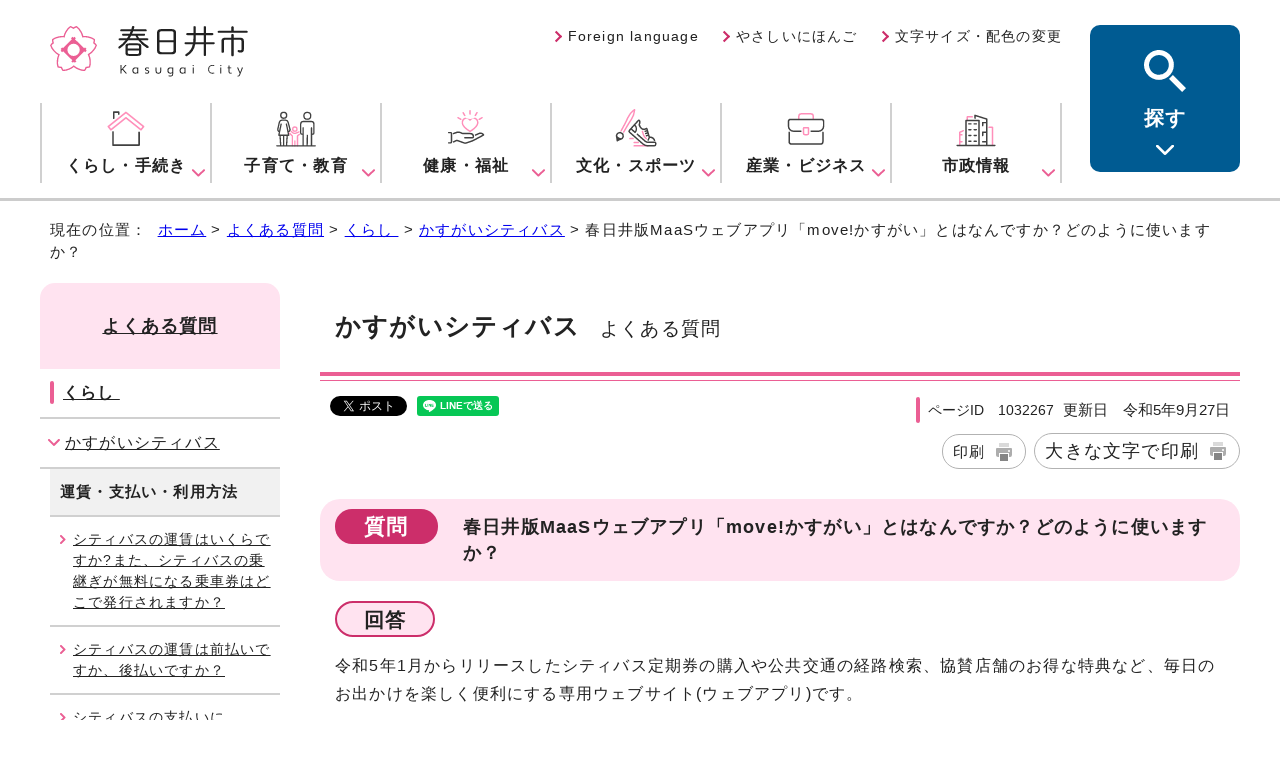

--- FILE ---
content_type: text/html
request_url: https://www.city.kasugai.lg.jp/faq/1000421/1000427/1032267.html
body_size: 9378
content:
<!DOCTYPE html>
<html lang="ja">
<head prefix="og: http://ogp.me/ns# fb: http://ogp.me/ns/fb# article: http://ogp.me/ns/article#">
<!-- Google tag (gtag.js) --><script async src="https://www.googletagmanager.com/gtag/js?id=G-32KD1K7WNJ"></script><script>
window.dataLayer = window.dataLayer || [];
function gtag(){dataLayer.push(arguments);}
gtag('js', new Date());

gtag('config', 'UA-30937643-1');
gtag('config', 'G-32KD1K7WNJ');
</script>
<meta charset="UTF-8">
<title>よくある質問　春日井版MaaSウェブアプリ「move!かすがい」とはなんですか？どのように使いますか？｜春日井市公式ホームページ</title>
<meta name="keywords" content="愛知県春日井市,春日井市,春日井市役所,春日井市,kasugai,かすがい">
<meta name="copyright" content="Copyright by Kasugai City All Rights Reserved.">
<meta name="google-site-verification" content="oZhO3H-FpOAF7za5wLzmcSUZfuvlvyT21Xj6Iyl3gFA">
<!--[if lt IE 9]>
<script src="../../../_template_/_site_/_default_/_res/js/html5shiv-printshiv.min.js"></script>
<![endif]-->
<meta property="fb:admins" content="574304979292758">
<meta property="og:title" content="春日井版MaaSウェブアプリ「move!かすがい」とはなんですか？どのように使いますか？">
<meta property="og:type" content="article">
<meta name="twitter:card" content="summary">
<meta name="twitter:site" content="@kasugai_city">
<meta property="og:description" content="春日井市公式ホームページ">
<meta property="og:url" content="https://www.city.kasugai.lg.jp/faq/1000421/1000427/1032267.html">
<meta property="og:image" content="https://www.city.kasugai.lg.jp/_template_/_site_/_default_/_res/images/sns/ogimage.png">
<meta property="og:site_name" content="春日井市公式ホームページ">
<meta property="og:locale" content="ja_JP">
<meta property="article:publisher" content="https://www.facebook.com/kasugaimikke">
<script src="../../../_template_/_site_/_default_/_res/js/jquery-3.5.1.min.js"></script>
<script>
//<!--
var FI = {};
FI.jQuery = jQuery.noConflict(true);
FI.smpcss = "../../../_template_/_site_/_default_/_res/design/default_smp.css?b";
FI.smpcss2 = "../../../_template_/_site_/_default_/_res/dummy.css";
FI.ads_banner_analytics = true;
FI.open_data_analytics = true;
FI.pageid_search_analytics = true;
FI.file_data_analytics = true;
FI.open_new_window = true;
//-->
</script>
<script src="../../../_template_/_site_/_default_/_res/js/smp.js?b"></script>
<script src="../../../_template_/_site_/_default_/_res/js/common.js" defer></script>
<script src="../../../_template_/_site_/_default_/_res/js/pagetop_fade.js" defer></script>
<script src="../../../_template_/_site_/_default_/_res/js/over.js" async></script>
<script src="../../../_template_/_site_/_default_/_res/js/articleall.js" async></script>
<script src="../../../_template_/_site_/_default_/_res/js/dropdown_menu.js" defer></script>
<script src="../../../_template_/_site_/_default_/_res/js/id.js"></script>
<script src="https://tsutaeru.cloud/assets/snippet/js/tsutaeru-v2.js"></script>
<script src="../../../_template_/_site_/_default_/_res/js/init.js" async></script>
<script src="../../../_template_/_site_/_default_/_res/js/fm_util.js" async></script>
<link id="cmncss" href="../../../_template_/_site_/_default_/_res/design/default.css?b" rel="stylesheet" type="text/css" class="pconly">
<link id="printcss" href="../../../_template_/_site_/_default_/_res/print_dummy.css" rel="stylesheet" type="text/css" class="pconly">
<link id="bgcss" href="../../../_template_/_site_/_default_/_res/dummy.css" rel="stylesheet" type="text/css">
<script>
//<!--
var bgcss1 = "../../../_template_/_site_/_default_/_res/a.css";
var bgcss2 = "../../../_template_/_site_/_default_/_res/b.css";
var bgcss3 = "../../../_template_/_site_/_default_/_res/c.css";
var bgcss4 = "../../../_template_/_site_/_default_/_res/dummy.css";
// -->
</script>
<link rel="apple-touch-icon-precomposed" href="../../../_template_/_site_/_default_/_res/images/apple-touch-icon-precomposed.png">
<link rel="shortcut icon" href="../../../_template_/_site_/_default_/_res/favicon.ico" type="image/vnd.microsoft.icon">
<link rel="icon" href="../../../_template_/_site_/_default_/_res/favicon.ico" type="image/vnd.microsoft.icon">
</head>
<body>
<div id="fb-root"></div>
<script>(function(d, s, id) {
var js, fjs = d.getElementsByTagName(s)[0];
if (d.getElementById(id)) return;
js = d.createElement(s); js.id = id;
js.src = 'https://connect.facebook.net/ja_JP/sdk.js#xfbml=1&version=v2.11';
fjs.parentNode.insertBefore(js, fjs);
}(document, 'script', 'facebook-jssdk'));</script>
<noscript>
<p class="scriptmessage">当ホームページではjavascriptを使用しています。 javascriptの使用を有効にしなければ、一部の機能が正確に動作しない恐れがあります。お手数ですがjavascriptの使用を有効にしてください。</p>
</noscript>
<div id="wrapbg">
<div id="wrap">
<header id="headerbg" role="banner">
<div id="blockskip" class="pconly"><a href="#HONBUN">エンターキーを押すと、ナビゲーション部分をスキップし本文へ移動します。</a></div>
<div id="header">
<div id="headerinfo">
<div id="infolink">
<div id="tlogo">
<p><a href="https://www.city.kasugai.lg.jp/"><img src="../../../_template_/_site_/_default_/_res/design/images/header/tlogo.svg" alt="春日井市" width="200" height="80"></a></p>
</div>
<div id="util">
<div id="util2">
<ul class="clearfix">
<li lang="en"><a href="../../../languages/index.html">Foreign language</a></li>
<li><a href="https://tsutaeru.cloud/easy.php?uri=https://www.city.kasugai.lg.jp/faq/1000421/1000427/1032267.html">やさしいにほんご</a></li>
<li class="pconly"><a href="../../../site/site/usability.html">文字サイズ・配色の変更</a></li>
</ul>
</div>
</div>
</div>
<nav id="gnavibg" role="navigation" aria-label="メインメニュー">
<div id="gnavi">
<ul id="topscate" class="clearfix">
<li class="scate scate1">
<button class="tismenu pconly" aria-expanded="false" aria-controls="list1"><span class="menutext">くらし・手続き</span></button>
<div id="list1" class="navi" aria-hidden="true">
<div class="gnavilower clearfix">
<p class="gnavidetail"><a href="../../../kurashi/index.html">くらし・手続き<span class="pconly">トップ</span></a></p>
<button class="gnaviclose pconly">閉じる</button>
<!-- ▲▲▲ END gnavilower ▲▲▲ --></div>
<ul class="clearfix pconly">
<li><a href="/kurashi/kurashioshirase/index.html">くらし・手続きに関するお知らせ</a></li>
<li><a href="/kurashi/bosai/index.html">防災・安全</a></li>
<li><a href="/kurashi/syobo/index.html">消防・救急</a></li>
<li><a href="/kurashi/todoke/index.html">届出・証明</a></li>
<li><a href="/kurashi/1027725/index.html">デジタル市役所(オンライン手続き等)</a></li>
<li><a href="/kurashi/1032702/index.html">資源・ごみ</a></li>
<li><a href="/kurashi/gomi/index.html">環境</a></li>
<li><a href="/kurashi/1003481/index.html">交通</a></li>
<li><a href="/kurashi/zei/index.html">税・年金・国保</a></li>
<li><a href="/kurashi/1033189/index.html">住まい・生活</a></li>
<li><a href="/kurashi/1020797/index.html">上下水道</a></li>
</ul>
<!-- ▲▲▲ END navi ▲▲▲ --></div>
<!-- ▲▲▲ END scate ▲▲▲ --></li>
<li class="scate scate2">
<button class="tismenu pconly" aria-expanded="false" aria-controls="list2"><span class="menutext">子育て・教育</span></button>
<div id="list2" class="navi" aria-hidden="true">
<div class="gnavilower clearfix">
<p class="gnavidetail"><a href="../../../kosodate/index.html">子育て・教育<span class="pconly">トップ</span></a></p>
<button class="gnaviclose pconly">閉じる</button>
<!-- ▲▲▲ END gnavilower ▲▲▲ --></div>
<ul class="clearfix pconly">
<li><a href="/kosodate/ninshin/index.html">妊娠・出産</a></li>
<li><a href="/kosodate/0sai/index.html">0歳のころ</a></li>
<li><a href="/kosodate/1-2sai/index.html">1～2歳のころ</a></li>
<li><a href="/kosodate/3-5sai/index.html">3～5歳のころ</a></li>
<li><a href="/kosodate/shogaku/index.html">小学生・中学生</a></li>
<li><a href="/kosodate/wakamono/index.html">高校生・若者</a></li>
<li><a href="/kosodate/ninshin/index.html">妊娠・出産</a></li>
<li><a href="/kosodate/kenko/index.html">健康・医療</a></li>
<li><a href="/kosodate/hoikuen/index.html">保育園・幼稚園</a></li>
<li><a href="/kosodate/kyouiku/index.html">小中学校・教育機関</a></li>
<li><a href="/kosodate/hattatsu/index.html">こどもの発達・障がい</a></li>
<li><a href="/kosodate/shien/index.html">手当・助成・子育て支援</a></li>
<li><a href="/kosodate/soudan/index.html">こども・家庭相談</a></li>
<li><a href="/kosodate/asobiba/index.html">遊び場・イベント</a></li>
<li><a href="/kosodate/mamechishiki/index.html">子育て豆知識</a></li>
<li><a href="/kosodate/seisaku/index.html">市政情報～こども政策紹介～</a></li>
</ul>
<!-- ▲▲▲ END navi ▲▲▲ --></div>
<!-- ▲▲▲ END scate ▲▲▲ --></li>
<li class="scate scate3">
<button class="tismenu pconly" aria-expanded="false" aria-controls="list3"><span class="menutext">健康・福祉</span></button>
<div id="list3" class="navi" aria-hidden="true">
<div class="gnavilower clearfix">
<p class="gnavidetail"><a href="../../../kenko/index.html">健康・福祉<span class="pconly">トップ</span></a></p>
<button class="gnaviclose pconly">閉じる</button>
<!-- ▲▲▲ END gnavilower ▲▲▲ --></div>
<ul class="clearfix pconly">
<li><a href="/kenko/iryo/index.html">健康・医療</a></li>
<li><a href="/kenko/senior/index.html">高齢者福祉</a></li>
<li><a href="/kenko/1011073/index.html">介護</a></li>
<li><a href="/kenko/syogai/index.html">障がい福祉</a></li>
<li><a href="/kenko/fukushi/index.html">生活保護・社会福祉</a></li>
</ul>
<!-- ▲▲▲ END navi ▲▲▲ --></div>
<!-- ▲▲▲ END scate ▲▲▲ --></li>
<li class="scate scate4">
<button class="tismenu pconly" aria-expanded="false" aria-controls="list4"><span class="menutext">文化・スポーツ</span></button>
<div id="list4" class="navi" aria-hidden="true">
<div class="gnavilower clearfix">
<p class="gnavidetail"><a href="../../../bunka/index.html">文化・スポーツ<span class="pconly">トップ</span></a></p>
<button class="gnaviclose pconly">閉じる</button>
<!-- ▲▲▲ END gnavilower ▲▲▲ --></div>
<ul class="clearfix pconly">
<li><a href="/bunka/event/index.html">イベント情報</a></li>
<li><a href="/bunka/syogai/index.html">生涯学習</a></li>
<li><a href="/bunka/ivent_other/index.html">文化振興</a></li>
<li><a href="/bunka/bunkazai/index.html">春日井の歴史と文化財</a></li>
<li><a href="/bunka/shiteibunka/index.html">主な指定文化財</a></li>
<li><a href="/shisei/shisetsu/bunka/index.html">文化施設</a></li>
<li><a href="/bunka/sports/index.html">スポーツ</a></li>
</ul>
<!-- ▲▲▲ END navi ▲▲▲ --></div>
<!-- ▲▲▲ END scate ▲▲▲ --></li>
<li class="scate scate5">
<button class="tismenu pconly" aria-expanded="false" aria-controls="list5"><span class="menutext">産業・ビジネス</span></button>
<div id="list5" class="navi" aria-hidden="true">
<div class="gnavilower clearfix">
<p class="gnavidetail"><a href="../../../business/index.html">産業・ビジネス<span class="pconly">トップ</span></a></p>
<button class="gnaviclose pconly">閉じる</button>
<!-- ▲▲▲ END gnavilower ▲▲▲ --></div>
<ul class="clearfix pconly">
<li><a href="/business/kigyo/index.html">企業への支援</a></li>
<li><a href="/business/1009248/index.html">産業・観光・開発</a></li>
<li><a href="/business/jigyooshirase/index.html">事業者の方へのお知らせ</a></li>
<li><a href="/business/nyusatsu/index.html">入札・契約</a></li>
<li><a href="/business/jigyozei/index.html">税（事業者）</a></li>
<li><a href="/business/1033217/index.html">労働</a></li>
</ul>
<!-- ▲▲▲ END navi ▲▲▲ --></div>
<!-- ▲▲▲ END scate ▲▲▲ --></li>
<li class="scate scate6">
<button class="tismenu pconly" aria-expanded="false" aria-controls="list6"><span class="menutext">市政情報</span></button>
<div id="list6" class="navi" aria-hidden="true">
<div class="gnavilower clearfix">
<p class="gnavidetail"><a href="../../../shisei/index.html">市政情報<span class="pconly">トップ</span></a></p>
<button class="gnaviclose pconly">閉じる</button>
<!-- ▲▲▲ END gnavilower ▲▲▲ --></div>
<ul class="clearfix pconly">
<li><a href="/shisei/kasugai/index.html">市の紹介・まちの魅力</a></li>
<li><a href="/shisei/shiyakusyo/index.html">市の組織</a></li>
<li><a href="/shisei/1028300/index.html">市長の部屋</a></li>
<li><a href="/shisei/shisetsu/index.html">施設案内</a></li>
<li><a href="/shisei/seisaku/index.html">政策・計画</a></li>
<li><a href="/shisei/zaisei/index.html">予算・財政</a></li>
<li><a href="/shisei/toukei/index.html">統計・人口</a></li>
<li><a href="/shisei/kansa/index.html">監査</a></li>
<li><a href="/shisei/koho/index.html">広報・広聴</a></li>
<li><a href="/shisei/gyousei/index.html">情報公開</a></li>
<li><a href="/shisei/machi/index.html">まちづくり</a></li>
<li><a href="/shisei/sankaku/index.html">参画・協働・交流</a></li>
<li><a href="/shisei/senkan/index.html">選挙</a></li>
<li><a href="/shisei/saiyo/index.html">職員</a></li>
<li><a href="/shisei/hyousyo/index.html">表彰</a></li>
<li><a href="/shisei/tochi/index.html">市有財産</a></li>
<li><a href="/shisei/1033220/index.html">例規(条例・規則等)・要綱</a></li>
<li><a href="/shisei/1036127/index.html">行政手続・行政不服審査</a></li>
<li><a href="/shisei/shigikai/index.html">春日井市議会</a></li>
<li><a href="/shisei/chizujouhou/index.html">地図で探す春日井</a></li>
</ul>
<!-- ▲▲▲ END navi ▲▲▲ --></div>
<!-- ▲▲▲ END scate ▲▲▲ --></li>
</ul>
</div>
</nav>
</div>
<div id="dropdownmenu">
<div id="smpmenup2bg" class="smpmenup">
<div id="smpmenup2" class="bmenu">
<button class="hnmenu" aria-expanded="false" aria-controls="smpmenup1menu"><span>探す</span></button>
<div id="smpmenup1menu" class="openmenu" aria-hidden="true">
<div id="purposesearch">
<div id="purposesite">
<h2><label for="key">キーワードで探す</label></h2>
<p class="btn"><a href="../../../site/site/search.html"><img src="../../../_template_/_site_/_default_/_res/design/images/header/howto.svg" width="36" height="36" alt="キーワードで探すの使い方"></a></p>
<form role="search" id="cse-search-box" action="https://www.city.kasugai.lg.jp/search.html">
<input type="hidden" name="cx" value="c4643daa0126747dd">
<input type="hidden" name="ie" value="UTF-8">
<input name="q" id="key" type="text" value="">
<input type="image" src="../../../_template_/_site_/_default_/_res/design/images/header/search_input.svg" alt="検索">
<script src="http://www.google.co.jp/coop/cse/brand?form=cse-search-box&lang=ja"></script>
</form>
<!-- ▲▲▲ END purposesite ▲▲▲ --></div>
<div id="purposeid">
<!--/////↓　ページID検索　↓/////-->
<div class="navidetail">
<h2><label for="kohoid">ページIDで探す</label></h2>
<p class="btn"><a href="../../../site/site/idsearch.html"><img src="../../../_template_/_site_/_default_/_res/design/images/header/howto.svg" width="36" height="36" alt="ページIDで探すの使い方"></a></p>
<form name="idform" id="idform" action="idform">
<input type="text" maxlength="7" name="idtxt" value="" id="kohoid">
<input type="submit" value="検索" id="idbtn">
</form>
<!-- ▲▲▲ END navidetail ▲▲▲ --></div>
<!-- ▲▲▲ END purposeid ▲▲▲ --></div>
<!-- ▲▲▲ END purposesearch ▲▲▲ --></div>
<div id="purposemenu1">
<dl>
<dt>便利情報・機能</dt><dd><ul class="flexstyle1"><li class="imglink"><a href="/kurashi/1027725/index.html"><img src="/_res/projects/default_project/_page_/001/000/001/new-search/benri_01.svg" alt="" width="" height=""><span>オンラインサービス</span></a></li><li class="imglink"><a href="/shisei/shisetsu/aichisisetuyoyaku/index.html"><img src="/_res/projects/default_project/_page_/001/000/001/new-search/benri_02.svg" alt="" width="" height=""><span>施設予約</span></a></li><li class="imglink"><a href="/bunka/event/index.html"><img src="/_res/projects/default_project/_page_/001/000/001/new-search/benri_03.svg" alt="" width="" height=""><span>イベント・講座</span></a></li><li class="imglink"><a href="https://manage.delight-system.com/threeR/web/bunbetsu;jsessionid=235330C0AF9EA7D9D4396F9157FB12C0?menu=bunbetsu&jichitaiId=kasugaishi&areaId=&benriCateId=&bunbetsuCateId=&faqCateId=&lang=ja" target="_blank"><img src="/_res/projects/default_project/_page_/001/000/001/new-search/gomi2.png" alt="" width="86" height="78"><span><br>ごみの出し方<br>　　検索<img src="/_template_/_site_/_default_/_res/images/parts/newwin2.gif" alt="外部リンク・新しいウィンドウで開きます" width="12" height="11" class="external"></span></a></li><li class="imglink"><a href="/kurashi/1033189/sodan/index.html"><img src="/_res/projects/default_project/_page_/001/000/001/new-search/benri_04.svg" alt="" width="" height=""><span>相談窓口</span></a></li></ul></dd>
</dl>
</div>
<div id="purposemenu2">
<dl>
<dt>分野から探す</dt><dd><ul class="flexstyle1"><li class="imglink"><a href="/kurashi/1032702/index.html"><img src="/_res/projects/default_project/_page_/001/000/001/new-search/bunya_01.svg" alt="" width="" height=""><span>ごみ</span></a></li><li class="imglink"><a href="/kurashi/1003481/index.html"><img src="/_res/projects/default_project/_page_/001/000/001/new-search/bunya_02.svg" alt="" width="" height=""><span>交通</span></a></li><li class="imglink"><a href="/kurashi/todoke/index.html"><img src="/_res/projects/default_project/_page_/001/000/001/new-search/bunya_03.svg" alt="" width="" height=""><span>届出・証明</span></a></li><li class="imglink"><a href="/kurashi/zei/zei/index.html"><img src="/_res/projects/default_project/_page_/001/000/001/new-search/bunya_04.svg" alt="" width="" height=""><span>税</span></a></li><li class="imglink"><a href="/kurashi/zei/index.html"><img src="/_res/projects/default_project/_page_/001/000/001/new-search/bunya_05-4.svg" alt="" width="" height=""><span>保険・年金</span></a></li><li class="imglink"><a href="/kosodate/index.html"><img src="/_res/projects/default_project/_page_/001/000/001/new-search/bunya_06.svg" alt="" width="" height=""><span>妊娠・出産・子育て</span></a></li><li class="imglink"><a href="/kosodate/kyouiku/index.html"><img src="/_res/projects/default_project/_page_/001/000/001/new-search/bunya_07.svg" alt="" width="" height=""><span>教育</span></a></li><li class="imglink"><a href="/kenko/senior/index.html"><img src="/_res/projects/default_project/_page_/001/000/001/new-search/bunya_08.svg" alt="" width="" height=""><span>介護・高齢</span></a></li><li class="imglink"><a href="/kurashi/todoke/1001858/index.html"><img src="/_res/projects/default_project/_page_/001/000/001/new-search/bunya_09.svg" alt="" width="" height=""><span>各種窓口</span></a></li><li class="imglink"><a href="/shisei/shisetsu/index.html"><img src="/_res/projects/default_project/_page_/001/000/001/new-search/bunya_10.svg" alt="" width="" height=""><span>施設案内</span></a></li></ul></dd>
</dl>
</div>
<div id="purposemenu3">
<dl>
<dt>手続きナビゲーション<span>質問に答えることで必要となる主な手続きをご案内します。</span></dt><dd><ul class="flexstyle1"><li class="imglink"><a href="https://www.nicotto-navi.jp/city-kasugai/moving_in.html" target="_blank"><img src="/_res/projects/default_project/_page_/001/000/001/new-search/nicotto_01.svg" alt="" width="" height=""><span><span class="theme">転入<img src="/_template_/_site_/_default_/_res/images/parts/newwin2.gif" alt="外部リンク・新しいウィンドウで開きます" width="12" height="11" class="external"></span><span class="detail">市外から市内に引っ越すとき</span></span></a></li><li class="imglink"><a href="https://www.nicotto-navi.jp/city-kasugai/moving_house.html" target="_blank"><img src="/_res/projects/default_project/_page_/001/000/001/new-search/nicotto_02.svg" alt="" width="" height=""><span><span class="theme">転居<img src="/_template_/_site_/_default_/_res/images/parts/newwin2.gif" alt="外部リンク・新しいウィンドウで開きます" width="12" height="11" class="external"></span><span class="detail">市内で引っ越すとき</span></span></a></li><li class="imglink"><a href="https://www.nicotto-navi.jp/city-kasugai/moving_out.html" target="_blank"><img src="/_res/projects/default_project/_page_/001/000/001/new-search/nicotto_03.svg" alt="" width="" height=""><span><span class="theme">転出<img src="/_template_/_site_/_default_/_res/images/parts/newwin2.gif" alt="外部リンク・新しいウィンドウで開きます" width="12" height="11" class="external"></span><span class="detail">市内から市外へ引っ越すとき</span></span></a></li><li class="imglink"><a href="https://www.nicotto-navi.jp/city-kasugai/childbirth.html" target="_blank"><img src="/_res/projects/default_project/_page_/001/000/001/new-search/nicotto_04.svg" alt="" width="" height=""><span><span class="theme">出生<img src="/_template_/_site_/_default_/_res/images/parts/newwin2.gif" alt="外部リンク・新しいウィンドウで開きます" width="12" height="11" class="external"></span><span class="detail">子どもが生まれたとき</span></span></a></li><li class="imglink"><a href="https://www.nicotto-navi.jp/city-kasugai/marriage.html" target="_blank"><img src="/_res/projects/default_project/_page_/001/000/001/new-search/nicotto_05.svg" alt="" width="" height=""><span><span class="theme">結婚<img src="/_template_/_site_/_default_/_res/images/parts/newwin2.gif" alt="外部リンク・新しいウィンドウで開きます" width="12" height="11" class="external"></span><span class="detail">結婚するとき</span></span></a></li><li class="imglink"><a href="https://www.nicotto-navi.jp/city-kasugai/divorce.html" target="_blank"><img src="/_res/projects/default_project/_page_/001/000/001/new-search/nicotto_06.svg" alt="" width="" height=""><span><span class="theme">離婚<img src="/_template_/_site_/_default_/_res/images/parts/newwin2.gif" alt="外部リンク・新しいウィンドウで開きます" width="12" height="11" class="external"></span><span class="detail">離婚するとき</span></span></a></li><li class="imglink"><a href="https://www.nicotto-navi.jp/city-kasugai/pass_away.html" target="_blank"><img src="/_res/projects/default_project/_page_/001/000/001/new-search/nicotto_07.svg" alt="" width="" height=""><span><span class="theme">おくやみ<img src="/_template_/_site_/_default_/_res/images/parts/newwin2.gif" alt="外部リンク・新しいウィンドウで開きます" width="12" height="11" class="external"></span><span class="detail">ご家族が亡くなられたとき</span></span></a></li></ul></dd>
</dl>
</div>
<div id="purposemenu4">
<dl>
<dt>いざというときに</dt><dd><ul class="flexstyle2"><li class="imglink"><a href="/kurashi/bosai/1025983/index.html"><img src="/_res/projects/default_project/_page_/001/000/001/new-search/iza_01.svg" alt="" width="" height=""><span>防災情報</span></a></li><li class="imglink"><a href="/kurashi/syobo/kyukyu/emergency/index.html"><img src="/_res/projects/default_project/_page_/001/000/001/new-search/iza_02.svg" alt="" width="" height=""><span>急な病気やけが</span></a></li><li class="imglink"><a href="/kurashi/1033189/komattatokini.html"><img src="/_res/projects/default_project/_page_/001/000/001/new-search/iza_03.svg" alt="" width="" height=""><span>生活に困ったとき</span></a></li></ul></dd>
</dl>
</div>
<button class="psclose">閉じる</button>
<!-- ▲▲▲ END purposemenu ▲▲▲ --></div>
<!-- ▲▲▲ END bmenu ▲▲▲ --></div>
<!-- ▲▲▲ END smpmenup ▲▲▲ --></div>
<!-- ▲▲▲ END dropdownmenu ▲▲▲ --></div>
</div>
</header>
<hr class="hide">
<nav id="tpath" role="navigation" aria-label="現在の位置">
<p>現在の位置：&nbsp;
<a href="https://www.city.kasugai.lg.jp/">ホーム</a> &gt;
<a href="../../../faq/index.html">よくある質問</a> &gt;
<a href="../../../faq/1000421/index.html">くらし&nbsp;</a> &gt;
<a href="../../../faq/1000421/1000427/index.html">かすがいシティバス</a> &gt;
春日井版MaaSウェブアプリ「move!かすがい」とはなんですか？どのように使いますか？
</p>
</nav>
<hr class="hide">
<div id="pagebody" class="clearfix lnavileft">
<p class="skip"><a id="HONBUN">ここから本文です。</a></p>
<main id="page" role="main">
<article id="content">
<div id="voice">
<p class="faqtitle">かすがいシティバス<span>　よくある質問</span></p>
<div class="box">
<div class="sns ai_skip rs_skip rs_preserve">
<div id="tw"><a class="twitter-share-button" data-lang="ja" data-show-count="false" href="https://twitter.com/share?ref_src=twsrc%5Etfw">ツイート</a><script async src="https://platform.twitter.com/widgets.js" charset="utf-8"></script></div>

<div id="fb">
<div class="fb-share-button" data-href="https://www.city.kasugai.lg.jp/faq/1000421/1000427/1032267.html" data-layout="button_count" data-mobile-iframe="false" data-size="small"><a class="fb-xfbml-parse-ignore" href="https://www.facebook.com/sharer/sharer.php?u=https://www.city.kasugai.lg.jp/faq/1000421/1000427/1032267.html&src=sdkpreparse" target="_blank">シェア</a></div>
</div>

<div id="snsline">
<div class="line-it-button" data-lang="ja" data-type="share-a" data-url="https://www.city.kasugai.lg.jp/faq/1000421/1000427/1032267.html" style="display: none;">&nbsp;</div>
<script src="https://d.line-scdn.net/r/web/social-plugin/js/thirdparty/loader.min.js" async="async" defer="defer"></script></div>
</div>
<p class="update">
<span class="idnumber">ページID　1032267</span>
<span class="date">
更新日　令和5年9月27日
</span>
</p>
<p class="print pconly">
<span class="print"><a href="javascript:void(0);" onclick="print(); return false;">印刷</a></span><span class="printl"><a href="javascript:void(0);" onclick="printData(); return false;">大きな文字で印刷</a></span>
</p>
<!-- ▲▲▲ END box ▲▲▲ --></div>
<h1 class="question clearfix"><span class="q">質問</span><span class="qtitle">春日井版MaaSウェブアプリ「move!かすがい」とはなんですか？どのように使いますか？</span></h1>
<h2 class="answer">回答</h2>
<p>令和5年1月からリリースしたシティバス定期券の購入や公共交通の経路検索、協賛店舗のお得な特典など、毎日のお出かけを楽しく便利にする専用ウェブサイト(ウェブアプリ)です。</p>
<p><strong>令和5年10月から定期券・回数券・一日乗車券のデジタルチケットは、お得な割引価格で購入できます！</strong><br>
例：<strong>定期券&hellip;2,400円&rarr;2,000円、1,200円&rarr;1,000円</strong></p>
<p>シティバスの乗車券や定期券といった「<strong>デジタルチケット(乗車券)</strong>」を24時間どこでも専用サイトから購入が可能です。また、定期券、回数券と一日乗車券はデジタルチケットで購入するとお得な割引価格になります。専用サイト内でデジタルチケットを管理しているため、紛失の恐れや家に忘れてしまった、ということもなくなります。</p>
<p>また、「<strong>タクシー呼び出し</strong>」機能により、電話番号を入力しなくても、呼びたいタクシー会社のボタンをタッチするだけで簡単に呼び出しが出来たり、「<strong>バスロケーションシステム</strong>」により春日井市内を運行しているかすがいシティバス、名鉄バスの運行情報が確認出来たり、おでかけに役立つ様々な機能がこの春日井版MaaSウェブアプリ「move!かすがい」に集約されております。</p>
<p><br>
日々のおでかけに是非、ご活用ください。</p><ul class="objectlink"><li><a href="https://maas.meitetsu.co.jp/kasugai/" target="_blank">春日井版MaaSウェブアプリ「move!かすがい」<span class="small">（外部リンク）</span><img src="../../../_template_/_site_/_default_/_res/images/parts/newwin1.gif" alt="新しいウィンドウで開きます" width="12" height="11" class="external"></a></li><li><a href="../../../kurashi/1003481/1030695/index.html">春日井版MaaSウェブアプリ「move!かすがい」とは・・・</a></li><li class="pdf">
<a href="../../../_res/projects/default_project/_page_/001/032/267/nesage.pdf" target="_blank" onclick="gtag('event', '1032267',{'event_category':'添付ファイル','event_label':'シティバスデジタルチケット新料金案内チラシ （PDF 5.8MB）■https://www.city.kasugai.lg.jp/_res/projects/default_project/_page_/001/032/267/nesage.pdf'});">シティバスデジタルチケット新料金案内チラシ （PDF 5.8MB）<img src="../../../_template_/_site_/_default_/_res/images/parts/newwin1.gif" alt="新しいウィンドウで開きます" width="12" height="11" class="external"></a>
</li>
</ul>
<div class="plugin">
<p>PDFファイルをご覧いただくには、「Adobe（R） Reader（R）」が必要です。お持ちでない方は<a href="http://get.adobe.com/jp/reader/" target="_blank">アドビシステムズ社のサイト（新しいウィンドウ）</a>からダウンロード（無料）してください。</p>
</div>
<div id="reference">
<h2><span>このページに関する</span>お問い合わせ</h2>
<h3>まちづくり推進部　都市政策課</h3>
<p>電話：<a href="tel:0568856051">0568-85-6051</a><br>
<a class="mail" href="https://www.city.kasugai.lg.jp/cgi-bin/contacts/G1501500">まちづくり推進部　都市政策課へのお問い合わせは専用フォームをご利用ください。</a></p>
</div>
</div>
</article>
</main>
<hr class="hide">
<nav id="lnavi" class="pconly" role="navigation" aria-labelledby="localnav">
<div id="menubg">
<div id="menu">
<h2 id="localnav"><a href="../../../faq/index.html">よくある質問</a></h2>
<h3><a href="../../../faq/1000421/index.html">くらし&nbsp;</a></h3>
<h4><a href="../../../faq/1000421/1000427/index.html">かすがいシティバス</a></h4>
<h5 class="separator">運賃・支払い・利用方法</h5>
<ul class="lmenu">
<li><a href="../../../faq/1000421/1000427/1001029.html">シティバスの運賃はいくらですか?また、シティバスの乗継ぎが無料になる乗車券はどこで発行されますか？</a></li>
<li><a href="../../../faq/1000421/1000427/1001030.html">シティバスの運賃は前払いですか、後払いですか？</a></li>
<li><a href="../../../faq/1000421/1000427/1031730.html">シティバスの支払いにmanaca以外の交通系ICカードは使えますか？</a></li>
<li><a href="../../../faq/1000421/1000427/1001041.html">事前に1日乗車券を購入したのですがどのように使用すればよいですか？</a></li>
<li><a href="../../../faq/1000421/1000427/1026608.html">東北部線を利用し、JR春日井駅まで行くにはどうやって行けばいいですか。</a></li>
</ul>
<h5 class="separator">バス情報・規則</h5>
<ul class="lmenu">
<li><a href="../../../faq/1000421/1000427/1001028.html">シティバスはどこを走っていますか？</a></li>
<li><a href="../../../faq/1000421/1000427/1001031.html">シティバスの回数券や定期券はありますか?</a></li>
<li><a href="../../../faq/1000421/1000427/1001034.html">シティバスの時刻表はどこで入手できますか?</a></li>
<li><a href="../../../faq/1000421/1000427/1001036.html">シティバスで行ける市の公共施設はありますか？</a></li>
<li><a href="../../../faq/1000421/1000427/1001037.html">シティバスが運行しない日はありますか？</a></li>
<li><a href="../../../faq/1000421/1000427/1001038.html">終点を越えて利用することはできますか？その場合、一度バスから降りる必要はありますか？</a></li>
<li><a href="../../../faq/1000421/1000427/1001039.html">シティバスは車いすのまま利用できますか？</a></li>
</ul>
<h5 class="separator">バス関連サービス</h5>
<ul class="lmenu">
<li class="choice">春日井版MaaSウェブアプリ「move!かすがい」とはなんですか？どのように使いますか？</li>
<li><a href="../../../faq/1000421/1000427/1001027.html">シティバス車中に忘れ物をしたときは、どうしたらいいですか？</a></li>
<li><a href="../../../faq/1000421/1000427/1031729.html">北部オンデマンドバスの予約画面の「ログインID」又は「パスワード」を忘れてしまった場合はどうすればいいですか？</a></li>
<li><a href="../../../faq/1000421/1000427/1031735.html">黄色い車体ではないシティバスも走行していますか？</a></li>
<li><a href="../../../faq/1000421/1000427/1001042.html">シティバス車両に広告を掲載するにはどうしたらよいですか？</a></li>
<li><a href="../../../faq/1000421/1000427/1001040.html">運転免許自主返納者カードは、どこで入手するのですか？</a></li>
<li><a href="../../../faq/1000421/1000427/1001033.html">高齢者カードは、どこで入手するのですか？</a></li>
</ul>
</div>
</div>
</nav>
</div>
<hr class="hide">
<aside id="guidebg" role="complementary">
<div id="guide">
<p class="pagetop pconly"><a href="#wrap"><img src="../../../_template_/_site_/_default_/_res/design/images/page/mark_pagetop.svg" alt="このページの先頭へ戻る" width="90" height="90"></a></p>
<ul>
<li><a href="javascript:history.back();" class="pageback">前のページへ戻る</a></li>
<li><a href="https://www.city.kasugai.lg.jp/" class="pagehome">ホームへ戻る</a></li>
</ul>
<div class="viewmode">
<ul>
<li><a href="javascript:void(0)" id="viewmode_pc">PC表示</a></li>
<li><a href="javascript:void(0)" id="viewmode_smp">スマートフォン表示</a></li>
</ul>
</div>
</div>
</aside>
<hr class="hide">
<nav id="jssmpbtmnavi" class="smponly">
<ul>
<li id="jssmpbtmnavi01"></li>
<li id="jssmpbtmnavi02"><a href="https://www.city.kasugai.lg.jp/">ホーム</a></li>
<li id="jssmpbtmnavi03"></li>
<li id="jssmpbtmnavi04"><p class="pagetop"><a href="#wrap">ページの先頭</a></p></li>
</ul>
</nav>
<hr class="hide">
<footer role="contentinfo">
<div id="footernavi" class="clearfix">
<ul>
<li><a href="../../../sitemap.html">サイトマップ</a></li>
<li><a href="../../../site/index.html">このサイトについて</a></li>
<li><a href="../../../site/sitepolicy/index.html">サイトポリシー</a></li>
<li><a href="../../../site/sitepolicy/privacypolicy.html">プライバシーポリシー</a></li>
<li><a href="../../../shisei/kasugai/access.html">交通アクセス</a></li>
<li><a href="../../../link/index.html">関連リンク</a></li>
</ul>
</div>
<hr class="hide">
<div id="footerbg">
<div id="footer">
<div id="left">
<div id="building">
<h2>春日井市役所</h2>
<p class="corporateno">法人番号：1000020232068</p>
<div id="footersns">
<ul>
<li><a href="http://line.naver.jp/ti/p/%40kasugai_city" target="_blank"><img src="../../../_template_/_site_/_default_/_res/design/images/footer/line.png" alt="LINE（外部リンク・新しいウインドウで開きます）" width="40" height="40"></a></li>
<li><a href="https://x.com/kasugai_city" target="_blank"><img src="../../../_template_/_site_/_default_/_res/design/images/footer/x.png" alt="X（外部リンク・新しいウインドウで開きます）" width="40" height="40"></a></li>
<li><a href="https://www.youtube.com/user/KasugaiCity" target="_blank"><img src="../../../_template_/_site_/_default_/_res/design/images/footer/youtube.png" alt="YouTube（外部リンク・新しいウインドウで開きます）" width="45" height="40"></a></li>
</ul>
</div>
</div>
<div id="add" class="clearfix">
<address>
〒486-8686<br>
愛知県春日井市鳥居松町5丁目44番地<br>
電話：0568-81-5111（代表）
</address>
<div id="open">
<h3>開庁時間</h3>
<p>午前8時30分から午後5時15分まで</p>
</div>
<div id="close">
<h3>閉庁日</h3>
<p>土曜日、日曜日、祝日、年末年始</p>
</div>
</div>
</div>
<div id="addlink">
<ul>
<li class="imglink"><a href="../../../shisei/shisetsu/shiyakusho/shiyakusho.html">庁舎案内</a></li>
<li class="imglink"><a href="../../../shisei/shiyakusyo/index.html">組織案内</a></li>
<li class="imglink"><a href="../../../shisei/toukei/index.html">統計・人口</a></li>
</ul>
</div>
</div>
<div id="copy">
<p lang="en">Copyright &copy; Kasugai City. All Rights Reserved.</p>
</div>
</div>
</footer>
</div>
</div>
<!-- xmldata for linkcheck start
<linkdata>
<pageid>1032267</pageid>
<pagetitle>春日井版MaaSウェブアプリ「move!かすがい」とはなんですか？どのように使いますか？</pagetitle>
<pageurl>https://www.city.kasugai.lg.jp/faq/1000421/1000427/1032267.html</pageurl>
<device>p</device>
<groupid>G1501500</groupid>
<groupname>G1501500 まちづくり推進部 都市政策課</groupname>
<linktitle></linktitle>
<linkurl></linkurl>
</linkdata>
xmldata for linkcheck end  -->
<script type="text/javascript" src="/_Incapsula_Resource?SWJIYLWA=719d34d31c8e3a6e6fffd425f7e032f3&ns=2&cb=19110624" async></script></body>
</html>


--- FILE ---
content_type: text/css
request_url: https://www.city.kasugai.lg.jp/_template_/_site_/_default_/_res/eventcal.css?0131
body_size: 4385
content:
@charset "utf-8";
/*******************************************************************************
イベントカレンダー
*******************************************************************************/
/*==============================================================================
	レイアウト
==============================================================================*/
#eventcalendar{
	position:relative;
}
/*	横幅が狭い時にイベント検索を避ける
------------------------------------------------------------------------------*/
@media screen and (max-width:1500px){
	.eventwrap #pagebody,.eventwrap #tpath{
		margin-left:150px;
		width:calc(100% - 160px);
	}
	.eventwrap #pagebody,.eventwrap #tpath,.eventwrap #content3{
		min-width:auto;
	}
}
/*	横幅が狭い時にイベント検索のボーダーを避ける
------------------------------------------------------------------------------*/
@media screen and (max-width:1230px){
	#wrapbg.eventwrap{
		padding-left:10px;
		width:calc(100% - 10px);
		box-sizing:content-box;
	}
}
/*------------------------------------------------------------------------------
	イベント検索
------------------------------------------------------------------------------*/
#eventsearch{
	height:100%;
	position:fixed;
	left: -580px;
	top:0px;
	z-index:20000;
	border-right:10px solid #014A87;
}
#esearchbox{
	padding:20px 0px 25px 20px;
	width:580px;
	height:100%;
	background:#014A87;
	background:rgba(1,74,135,0.8);
	overflow-y:auto;
	box-sizing:border-box;
}
#esearch{
	width:510px;
	background:#D0E7FF;
	padding:15px;
	text-align:center;
	border-radius:5px;
}
#esearch::after{
	content:"";
	display:block;
	clear:both;
}
/*==============================================================================
	イベント検索項目
==============================================================================*/
#esearch h2{
	margin-bottom:15px;
	padding:5px 2px 5px 2px;
	border-bottom:3px solid #014A87;
	text-align:left;
}
/*------------------------------------------------------------------------------
	ボタン
------------------------------------------------------------------------------*/
#eventlink{
	width:140px;
	position:absolute;
	top:150px;
	right:-150px;
}
/*------------------------------------------------------------------------------
	募集締切、長期イベントへのリンク
------------------------------------------------------------------------------*/
#eventjump{
	margin:0px 5px 15px 5px;
	padding:5px;
	background:#FFFFFF;
	background:rgba(255,255,255,0.8);
	border-radius:5px;
}
#eventjump ul{
	list-style-type:none;
}
#eventjump ul li{
	margin-top:7px;
	font-size:85%;
	letter-spacing:-0.05em;
	line-height:1.4;
	text-align:left;
}
#eventjump ul li:first-child{
	margin-top:0px;
}
#eventjump ul li a{
	padding:8px 8px 8px 35px;
	position:relative;
	display:block;
	color:#222222;
	text-decoration:none;
	font-weight:bold;
	background:#efefef;
	border-bottom:3px solid #999;
	border-radius:5px;
}
#eventjump ul li a::after{
	content:"";
	width:5px;
	height:5px;
	position:absolute;
	right:6px;
	bottom:6px;
	border-right:2px solid #000;
	border-bottom:2px solid #000;
	transform:rotate(45deg);
}
#eventjump ul li.ecalendar a{
	background:#efefef url(images/eventcal/event.svg) no-repeat 10px 15px;
}
#eventjump ul li.longterm a{
	background:#efefef url(images/eventcal/longterm.svg) no-repeat 6px 15px;
}
#eventjump ul li.termination a{
	background:#efefef url(images/eventcal/termination.svg) no-repeat 8px 14px;
}
/*------------------------------------------------------------------------------
	イベント検索を開くボタン
------------------------------------------------------------------------------*/
#esearchbtn{
	margin:0px 0px 0px 0px;
	width:130px;
	border-top:2px solid #FFFFFF;
	border-right:2px solid #FFFFFF;
	border-bottom:2px solid #FFFFFF;
	border-radius:0px 7px 7px 0px;
	z-index:20001;
}
#esearchbtn button{
	margin:0px;
	padding:65px 25px 20px 15px;
	width:100%;
	display:block;
	font-weight:bold;
	font-size:130%;
	color:#FFFFFF;
	cursor:pointer;
	border:none;
	background:#014A87 url(images/eventcal/search.svg) no-repeat left calc(50% - 5px) top 20px;
	border-radius:0px 7px 7px 0px;
	line-height:1.2;
	-webkit-appearance:none;
	position:relative;
}
#esearchbtn button:focus{
	text-decoration:underline;
}
#esearchbtn button::after{
	content:"";
	margin:auto 0;
	width:8px;
	height:8px;
	position:absolute;
	top:0;
	bottom:0;
	right:7px;
	border-right:2px solid #FFF;
	border-top:2px solid #FFF;
	transform:rotate(45deg);
}
.eventactive #esearchbtn button::after{
	transform:rotate(-135deg);
	right:3px;
}
/*------------------------------------------------------------------------------
	検索条件
------------------------------------------------------------------------------*/
#esearch .conditions{
	margin:0px 0px 10px 0px;
	padding:10px 15px 15px 15px;
	background:#FFFFFF;
	border-radius:5px;
	text-align:left;
}
#esearch .conditions fieldset,#esearch .conditions legend{
	margin:0px;
	padding:0px;
	border:none;
}
/*	見出し
------------------------------------------------------------------------------*/
#esearch .conditions h3{
	margin-bottom:10px;
	padding:0px 10px 0px 5px;
	font-size:110%;
	border-left:5px solid #014A87;
}
#esearch .conditions label.keyword,#esearch .conditions legend{
	margin-bottom:10px;
	padding:0px 10px 0px 5px;
	display:block;
	font-size:110%;
	font-weight:bold;
	border-left:5px solid #014A87;
}
#esearch .conditions legend h3{
	margin-bottom:0px;
}
/*	キーワード
------------------------------------------------------------------------------*/
#esearch .conditions input{
	margin:0px 5px 0px 0px;
	vertical-align:middle
}
#esearch .conditions input#text{
	margin:0px;
	padding:10px 5px 10px 5px;
	width:95%;
	font-size:120%;
	background:#FFFFFF;
	border:2px solid #CCCCCC;
	-webkit-appearance:none;
}
/*	チェックボックス、ラジオボタン
------------------------------------------------------------------------------*/
#esearch .conditions ul{
	list-style-type:none;
}
#esearch .conditions ul::after{
	content:"";
	display:block;
	clear:both;
}
#esearch .conditions ul.choices2 li,
#esearch .conditions ul.choices3 li{
	margin-bottom:5px;
}
#esearch .conditions ul.choices2 li{
	width:50%;
	float:left;
}
#esearch .conditions ul.choices3 li{
	width:33.3333%;
	float:left;
}
/*	セレクトボックス
------------------------------------------------------------------------------*/
#esearch .conditions select{
	margin-bottom:5px;
	padding:7px 5px 7px 5px;
	border:1px solid #CCCCCC;
}
#esearch .conditions select#place{
	width:75%;
}
/*	期間
------------------------------------------------------------------------------*/
#esearch .conditions .datepickerbox{
	margin:0px 7px 3px 0px;
	padding:5px 28px 5px 5px;
	width:65%;
	font-size:100%;
	background:#FFFFFF;
	border:1px solid #CCCCCC;
	display:inline-block;
	position:relative;
	z-index:1;
}
#esearch .conditions .datepicker{
	padding:3px 5px 3px 5px;
	font-size:100%;
	width:100%;
	border:none;
	box-sizing:border-box;
}
/*	条件検索追加ボタン
------------------------------------------------------------------------------*/
.addconditions{
	text-align:left;
}
.addconditions>p{
	margin:0px 0px 10px 0px;
	display:inline-block;
	position:relative;
	-webkit-appearance:none;
}
.addconditions>p button{
	margin:0;
	padding:13px 25px 13px 50px;
	display:block;
	font-weight:bold;
	font-size:100%;
	color:#222222;
	cursor:pointer;
	text-decoration:underline;
	background:#FFFFFF;
	border:none;
	border-radius:5px;
	line-height:1.8;
	appearance: none;
	-webkit-appearance:none;
}
.addconditions>p::before{
	content:"";
	width:31px;
	height:31px;
	position:absolute;
	left:10px;
	top:calc((100% - 31px) / 2);
	background:#014A87;
	border-radius:50%;
}
.addconditions>p.plus button::before,.addconditions>p.minus button::before{
	content:"";
	width:15px;
	height:3px;
	position:absolute;
	left:18px;
	top:calc((100% - 3px) / 2);
	background:#FFF;
}
.addconditions>p.plus button::after{
	content:"";
	width:3px;
	height:15px;
	position:absolute;
	left:24px;
	top:calc((100% - 15px) / 2);
	background:#FFF;
}
/*	検索ボタン
------------------------------------------------------------------------------*/
.eventsearch{
	margin-top:15px;
	padding:25px 0px 25px 0px;
	width:100%;
	font-weight:bold;
	font-size:120%;
	color:#FFFFFF;
	cursor:pointer;
	background:#014A87;
	border:none;
	border-radius:5px;
	-webkit-appearance:none;
}
/*	閉じるボタン
------------------------------------------------------------------------------*/
.eventclose{
	margin:10px 0px 0px 0px;
	width:30%;
	float:right;
	display:inline-block;
	-webkit-appearance:none;
}
.eventclose button{
	margin:0;
	padding:11px 0px 11px 50px;
	width:100%;
	display:block;
	position:relative;
	box-sizing:border-box;
	color:#014A87;
	font-weight:bold;
	font-size:100%;
	background:#FFFFFF;
	border:2px solid #014A87;
	border-radius:5px;
	text-align:left;
	line-height:1.8;
	cursor:pointer;
	appearance: none;
	-webkit-appearance:none;
}
.eventclose button::before,.eventclose button::after{
	content:"";
	width:3px;
	height:22px;
	position:absolute;
	left:24px;
	top:calc((100% - 22px) / 2);
	background:#014A87;
	border-radius:3px;
}
.eventclose button::before{
	transform:rotate(45deg);
}
.eventclose button::after{
	transform:rotate(-45deg);
}
/*------------------------------------------------------------------------------
	エラー
------------------------------------------------------------------------------*/
#esearch #inputerror{
	margin:0px 0px 20px 0px;
	padding:8px;
	background-color:#FFE8E8;
	border:1px solid #900;
}
#esearch #inputerror p{
	margin:0px;
	padding:10px 10px 10px 15px;
	color:#900;
	font-weight:bold;
	background-color:#FFF;
	text-align:left;
}
#esearch .error{
	background:#FFFFDD;
}
#eventsearch #esearch .error label.keyword,#eventsearch #esearch .error legend{
	border-color:#900;
}
#esearch .error .errortxt{
	color:#900;
}
/*==============================================================================
	カレンダー共通
==============================================================================*/
/*------------------------------------------------------------------------------
	一覧見出し
------------------------------------------------------------------------------*/
#ecalendar h2,
#eventcardbox h2{
	margin:0px 0px 5px 0px;
	padding:5px 10px 5px 25px;
	width:640px;
	float:left;
	font-size:130%;
	vertical-align:middle;
	background:url(images/eventcal/event_h2.svg) no-repeat left center;
}
/*------------------------------------------------------------------------------
	表示切替
------------------------------------------------------------------------------*/
#eventswitch{
	margin:0px 0px 0px 15px;
	float:right;
	font-size:95%;
}
#eventswitch ul{
	display:inline-block;
	list-style-type:none;
	vertical-align:bottom;
}
#eventswitch ul::after{
	content:"";
	display:block;
	clear:both;
}
#eventswitch ul li{
	float:left;
}
#eventswitch ul li img{
	vertical-align:bottom;
}
#eventswitch ul li button{
	margin:0px;
	padding:8px 10px 8px 35px;
	display:block;
	color:#222222;
	cursor:pointer;
	background:#EEEEEE;
	border:1px solid #CCCCCC;
	text-decoration:none;
	line-height:1.8;
	appearance: none;
	-webkit-appearance:none;
}
#eventswitch ul li.datetype button{
	background:#EEEEEE url(images/eventcal/cal_off.svg) no-repeat 8px center;
	border-right:none;
	border-radius:3px 0 0 3px;
}
#eventswitch ul li.listtype button{
	background:#EEEEEE url(images/eventcal/list_off.svg) no-repeat 10px center;
	border-left:none;
	border-radius:0 3px 3px 0;
}
#eventswitch ul li.active button,#eventswitch ul li button:hover{
	background-color:#CCCCCC;
}
#eventswitch ul li.datetype.active button{
	background:#CCCCCC url(images/eventcal/cal_on.svg) no-repeat 8px center;
}
#eventswitch ul li.listtype.active button{
	background:#CCCCCC url(images/eventcal/list_on.svg) no-repeat 10px center;
}
/*------------------------------------------------------------------------------
	検索条件
------------------------------------------------------------------------------*/
#eventcondition{
	margin:0px 10px 25px 10px;
	padding:10px;
	background:#D0E7FF;
	border-radius:8px;
}
#eventcondition::after{
	content:"";
	display:block;
	clear:both;
}
#eventcondition h2{
	margin-bottom:5px;
	padding:3px 10px 0px 28px;
	font-size:120%;
	background:url(images/eventcal/narrow.svg) no-repeat left center;
}
/*	条件
------------------------------------------------------------------------------*/
#eventcondition dl{
	margin:0px 5px 5px 5px;
	clear:both;
	background:#FFFFFF;
	border-bottom:1px solid #CCC;
}
#eventcondition dl::after{
	content:"";
	display:block;
	clear:both;
}
#eventcondition dt{
	padding:5px 8px 5px 10px;
	width:220px;
	float:left;
	clear:both;
	font-weight:bold;
	background:#FFF;
	border-top:1px solid #CCC;
	box-sizing:border-box;
}
#eventcondition dd{
	padding:5px 10px 5px 10px;
	width:calc(100% - 220px);
	float:right;
	border-left:2px dotted #CCC;
	border-top:1px solid #CCC;
	box-sizing:border-box;
}
#eventcondition dd ul{
	margin:0px;
	list-style-type:none;
}
#eventcondition dd ul li{
	padding:0px;
	display:inline-block;
}
/*	クリアボタン
------------------------------------------------------------------------------*/
.clearsearch{
	margin:5px 5px 5px 5px;
	padding:8px 0px 8px 0px;
	width:20%;
	float:right;
	font-weight:bold;
	font-size:100%;
	color:#222222;
	cursor:pointer;
	background:#EEEEEE;
	border:1px solid #AAAAAA;
	border-radius:5px;
	-webkit-appearance:none;
	box-sizing:border-box;
	vertical-align:top;
}
/*------------------------------------------------------------------------------
	長期イベント、もうすぐ募集締切り
------------------------------------------------------------------------------*/
#eventbottom{
	margin:0px 10px 0px 10px;
	padding-top:10px;
}
#eventcalendar .eventlist{
	margin:50px auto 0px auto;
	width:100%;
	display:table;
	position:relative;
}
#eventcalendar .eventlist::after{
	content:"";
	display:block;
	clear:both;
}
#eventcalendar .eventlist h2{
	padding:30px 5px 30px 5px;
	width:150px;
	display:table-cell;
	vertical-align:middle;
	font-size:110%;
	color:#FFFFFF;
	background:#014A87;
	text-align:center;
	line-height:1.2;
	border-radius:5px 0px 0px 5px;
}
#longterm::before{
	content:"";
	width:49px;
	height:52px;
	background:url(images/eventcal/longterm_h2.svg) no-repeat left top;
	position:absolute;
	display:inline-block;
	left:10px;
	top:-36px;
}
#termination::before{
	content:"";
	width:36px;
	height:37px;
	background:url(images/eventcal/termination_h2.svg) no-repeat left top;
	position:absolute;
	display:inline-block;
	left:10px;
	top:-36px;
}
/*	イベント
------------------------------------------------------------------------------*/
#eventcalendar .eventlist .lists{
	padding:15px 15px 5px 15px;
	display:table-cell;
	background:#FFFFFF;
	border-top:5px solid #014A87;
}
#eventcalendar .eventlist .lists p{
	margin:0px 5px 15px 5px;
}
#eventcalendar .eventlist .lists ul{
	margin:5px 5px 0px 5px;
	list-style-type:none;
}
#eventcalendar .eventlist .lists ul li{
	margin-bottom:10px;
	padding-left:15px;
	padding-bottom:10px;
	border-bottom:2px solid #EEEEEE;
	line-height:1.8;
	position: relative;
}
#eventcalendar .eventlist .lists ul li::before{
	content:"";
	position:absolute;
	top:.5em;
	left:0px;
	border-top:5px solid transparent;
	border-left:7px solid #999;
	border-bottom:5px solid transparent;
}
#eventcalendar .eventlist .lists ul li a{
	margin-right:10px;
}
/*------------------------------------------------------------------------------
	イベントカテゴリ
------------------------------------------------------------------------------*/
#eventcalendar table ul li img{
	vertical-align:middle;
}
#eventcalendar span.ecate{
	margin-left:3px;
	padding:2px 10px 2px 10px;
	font-size:80%;
	color:#222222;
	display:inline-block;
	vertical-align:middle;
	line-height:1.4;
	background:#E0E0E0;
	border-radius:3px;
}
#eventcalendar span.e10{
	background:#fff69e;
}
#eventcalendar span.e20{
	background:#ffd0a1;
}
#eventcalendar span.e30{
	background:#ffcbca;
}
#eventcalendar span.e40{
	background:#ecccf4;
}
#eventcalendar span.e50{
	background:#cfc2ef;
}
#eventcalendar span.e60{
	background:#c8d7f5;
}
#eventcalendar span.e70{
	background:#d1edfb;
}
#eventcalendar span.e80{
	background:#d0efe7;
}
#eventcalendar span.e90{
	background:#d0efd5;
}
#eventcalendar span.e100{
	background:#e6f4ba;
}
/*	開催期間、締切り
------------------------------------------------------------------------------*/
#eventcalendar span.kaisaikikan{
	margin:0px 10px 0px 0px;
	background:#D0E7FF;
	border:none;
}
#eventcalendar span.termination{
	margin:0px 10px 0px 0px;
	background:#FAD029;
}
/*	募集必要、募集終了
------------------------------------------------------------------------------*/
#eventcalendar span.app1,
#eventcalendar span.app2,
#eventcalendar span.boshuend{
	margin-left:2em;
	color:#FFFFFF;
	border:none;
	position:relative;
	z-index:0;
}
#eventcalendar span.app1::before,
#eventcalendar span.app2::before,
#eventcalendar span.boshuend::before{
	content:"";
	width: 1.4em;
	height: 1.4em;
	line-height: 1.4em;
	font-size:160%;
	font-weight: normal;
	display: inline-block;
	position: absolute;
	color: white;
	text-align: center;
	left: -0.9em;
	top:-0.2em;
	border-radius: 50%;
	z-index:-1;
}
#eventcalendar span.app1{
	background:#093368;
}
#eventcalendar span.app2{
	background:#00822d;
}
#eventcalendar span.app1::before{
	background:#093368 url(images/eventcal/entry.svg) no-repeat center center;
}
#eventcalendar span.app2::before{
	background:#00822d url(images/eventcal/entry.svg) no-repeat center center;
}
#eventcalendar span.boshuend{
	background:#9E021C;
}
#eventcalendar span.boshuend::before{
	background:#9E021C url(images/eventcal/end.svg) no-repeat center center;
}
/*------------------------------------------------------------------------------
	もっと見る
------------------------------------------------------------------------------*/
#eventcalendar .moreevent{
	margin:0px 10px 5px 10px;
}
#eventcalendar .moreevent button{
	margin:0px;
	padding:10px 0px 18px 0px;
	width:100%;
	display:inline-block;
	position:relative;
	font-weight:bold;
	font-size:110%;
	color:#222222;
	cursor:pointer;
	background:#D0E7FF;
	border:none;
	border-radius:5px;
	line-height:1.8;
	text-align:center;
	appearance: none;
	-webkit-appearance:none;
}
#eventcalendar .moreevent button::after{
	content:"";
	width:8px;
	height:8px;
	position:absolute;
	left:calc(50% - 5px);
	bottom:12px;
	border-right:2px solid #014A87;
	border-bottom:2px solid #014A87;
	transform:rotate(45deg);
}
/*==============================================================================
	カレンダー表示
==============================================================================*/
#ecalendar{
	margin:0px 10px 0px 10px;
	position:relative;
	clear:both;
}
#eventmonth{
	margin-bottom:-35px;
	float:right;
	clear:both;
	width:60%;
	max-width:580px;
}
/*------------------------------------------------------------------------------
	カレンダー
------------------------------------------------------------------------------*/
#ecalendar table{
	margin:0px auto 0px auto;
	width:100%;
	border-spacing:0px 10px;
}
#ecalendar table caption{
	margin-bottom:-7px;
	padding:10px 10px 0px 10px;
	width:350px;
	font-size:110%;
	font-weight:bold;
	text-align:left;
}
/*	日付
------------------------------------------------------------------------------*/
#ecalendar table th{
	padding:15px 5px 15px 5px;
	width:150px;
	font-size:110%;
	text-align:center;
	line-height:1.2;
	border-radius:5px 0px 0px 5px;
}
#ecalendar table th .em{
	font-size:250%;
	font-style:normal;
}
#ecalendar table th.day{
	color:#FFFFFF;
	background:#4F4F4F;
}
#ecalendar table th.sat{
	color:#FFFFFF;
	background:#076CCA;
}
#ecalendar table th.sun{
	color:#FFFFFF;
	background:#CA0730;
}
#ecalendar table th .week{
	display:block;
}
/*	イベント
------------------------------------------------------------------------------*/
#ecalendar table td{
	padding:15px 15px 8px 15px;
	background:#FFFFFF;
	border-top:1px solid #CCCCCC;
	border-right:1px solid #CCCCCC;
	border-bottom:1px solid #CCCCCC;
	border-radius:0px 5px 5px 0px;
}
#ecalendar table ul{
	margin:5px 5px 0px 5px;
	list-style-type:none;
}
#ecalendar table ul li{
	margin-bottom:10px;
	padding-left:15px;
	position:relative;
	line-height:1.8;
}
#ecalendar table ul li::before{
	content:"";
	position:absolute;
	top:.5em;
	left:0px;
	border-top:5px solid transparent;
	border-left:7px solid #999;
	border-bottom:5px solid transparent;
}
#ecalendar table ul li a{
	margin-right:10px;
}
/*	月送り
------------------------------------------------------------------------------*/
#eventcalendar ul.month{
	margin:0px 10px 0px 10px;
	padding-top:15px;
	clear:both;
	list-style-type:none;
}
#eventcalendar ul.month::after{
	content:"";
	display:block;
	clear:both;
}
#eventcalendar ul.month li{
	width:33.333333%;
	display:inline-block;
}
#eventcalendar ul.month li button{
	margin:0;
	padding:0;
	display:inline-block;
	text-decoration:underline;
	background:transparent;
	border:none;
	line-height:1.8;
	cursor:pointer;
	appearance: none;
	-webkit-appearance:none;
}
#eventcalendar ul.month li.pre{
	margin-right:-33.333333%;
	float:left;
	text-align:left;
}
#eventcalendar ul.month li.this{
	margin-left:33.333333%;
	float:left;
	text-align:center;
}
#eventcalendar ul.month li.next{
	float:right;
	text-align:right;
}
#eventcalendar ul.month li.pre button{
	padding-left:15px;
	position:relative;
}
#eventcalendar ul.month li.next button{
	padding-right:15px;
	position:relative;
}
#eventcalendar ul.month li.pre button::before,
#eventcalendar ul.month li.next button::before{
	content:"";
	width:12px;
	height:12px;
	position:absolute;
	top:calc(50% - 7px);
	border-top:2px solid #014A87;
	border-right:2px solid #014A87;
	box-sizing:border-box;
}
#eventcalendar ul.month li.pre button::before{
	left:0px;
	transform:rotate(-135deg);
}
#eventcalendar ul.month li.next button::before{
	right:0px;
	transform:rotate(45deg);
}
/*==============================================================================
	一覧表示
==============================================================================*/
#eventcardbox{
	margin:0px 10px 0px 10px;
	clear:both;
}
/*------------------------------------------------------------------------------
	一覧
------------------------------------------------------------------------------*/
#eventcard{
	margin:5px auto 10px auto;
	padding:20px;
	max-width:930px;
	background:#E0E0E0;
	border-radius:5px;
	clear:both;
	box-sizing: border-box;
}
#eventcard ul{
	margin:0px auto 0px auto;
	padding:0px 0px 0px 0px;
	position:relative;
	list-style-type:none;
}
#eventcard .item{
	margin:0px 10px 20px 0px;
	width:286px;
	background:#FFFFFF;
	float:left;
	border-bottom:2px solid #C0C0C0;
	border-radius:4px;
	-webkit-appearance:none;
	box-sizing: border-box;
}
#eventcard .item a{
	padding-bottom:5px;
	color:#222;
	text-decoration:none;
	display:block;
}
#eventcard .item a:hover{
    opacity:0.8;
}
#eventcard .item h3{
	padding:12px 13px 5px 13px;
	font-size:120%;
	text-decoration:underline;
	line-height:1.5;
}
#eventcard .item .catelist{
	padding:0px 13px 5px 13px;
	text-align:left;
}
#eventcard .item .catelist2{
	padding:0px 13px 5px 13px;
	text-align:right;
}
#eventcard .item .ecate{
	margin:0px 5px 5px 0px;
}
#eventcard .item .catelist2 .ecate{
	margin:0px 0px 5px 5px;
}
#eventcard .item .catelist2 .app1,
#eventcard .item .catelist2 .app2,
#eventcard .item .catelist2 .boshuend{
	margin-left:1.8em;
}
#eventcard .item .thumb{
	margin:0px 0px 13px 0px;
	text-align:center;
}
#eventcard .item .thumb img{
	max-width:260px;
	height:auto;
	vertical-align:bottom;
}
#eventcard .item p{
	padding:0px 13px 10px 13px;
	line-height:1.5;
}
#eventcard .item dl{
	margin:0px 13px 10px 13px;
	font-size:100%;
}
#eventcard .item dl::after{
	content:"";
	display:block;
	clear:both;
}
#eventcard .item dt{
	padding:3px 0px 3px 0px;
	display:block;
	color:#222222;
	font-weight:bold;
	vertical-align:top;
	line-height:1.5;
}
#eventcard .item dd{
	margin-bottom:7px;
	display:inline-block;
	vertical-align:top;
	line-height:1.5;
}
#eventhide{
	display:none;
}
/*------------------------------------------------------------------------------
	件数
------------------------------------------------------------------------------*/
#eventcardbox .number{
	padding-top:10px;
	clear:both;
}
#eventcardbox .number::after{
	content:"";
	display:block;
	clear:both;
}
#eventcardbox .number p{
	margin:0px 0px 2px 10px;
	width:300px;
	float:left;
}
#eventcardbox .number p em{
	font-size:150%;
	font-style:normal;
	font-weight:bold;
}
/*------------------------------------------------------------------------------
	並び替え
------------------------------------------------------------------------------*/
#eventorder{
	margin:0px 0px 10px 10px;
	float:right;
	display:table;
	background:#FFFFFF;
}
#eventorder h3{
	margin-right:15px;
	padding:2px 5px 2px 8px;
	font-size:100%;
	float:left;
	background:#EEEEEE;
	position:relative;
}
#eventorder h3::after{
	position:absolute;
	top:0;
	bottom:0;
	right:-32px;
	margin: auto;
	content: "";
	vertical-align: middle;
	box-sizing: border-box;
	width: 16px;
	height: 16px;
	border: 16px solid transparent;
	border-left: 16px solid #EEEEEE;
}
@media(-ms-high-contrast:none),(-ms-high-contrast:active){
	#eventorder h3::after{
		content:none;
	}
}
#eventorder ul{
	list-style-type:none;
	display:flex;
}
#eventorder ul li{
	border-right:1px solid #CCCCCC;
	text-align:center;
}
#eventorder ul li button{
	margin:0;
	padding:2px 20px 2px 30px;
	display:block;
	position:relative;
	text-decoration:underline;
	background:transparent;
	border:none;
	line-height:1.8;
	cursor:pointer;
	appearance: none;
	-webkit-appearance:none;
}
#eventorder em{
	padding:2px 20px 2px 30px;
	display:block;
	position:relative;
	font-style:normal;
	font-weight:bold;
}
#eventorder ul li button::after,
#eventorder ul li button:hover::after,
#eventorder em::after{
	content:"";
	position:absolute;
	left:15px;
	top:calc(0.9em - 4px);
	border:5px solid transparent;
}
#eventorder ul li button::after{
	border-left:7px solid #888888;
}
#eventorder ul li button:hover::after,
#eventorder em::after{
	border-top:7px solid #CB0000;
}

--- FILE ---
content_type: text/css
request_url: https://www.city.kasugai.lg.jp/_template_/_site_/_default_/_res/design/parts.css?0925
body_size: 17487
content:
@charset "utf-8";
/*------------------------------------------------------------------------------
[1] 各種テンプレート
	検索ポータル
	汎用トップ
	イベント
	よくある質問
	施設
	画像リンク
	ページ内リンク
	イベントカレンダー
[2] 共通スタイル
	3列横並びメニュー（汎用トップ / サイトマップ）
	サイドメニュー
	トピックス・新着更新情報
	広告欄（トップページ、汎用トップ）
	広告欄（画像リンク）
	スクロールメニュー（トップページ、汎用トップ）
[3] オプション
	オープンデータ
	申請書
	ごみカレンダー
	インスタグラム
	手続きナビ
	お気に入り
[4] 災害情報
[5] 子育てサイト
------------------------------------------------------------------------------*/
/*******************************************************************************
[1] 各種テンプレート
*******************************************************************************/
/*==============================================================================
	みらいネット ライフステージで探す
==============================================================================*/
#lifestage{
	margin-bottom:20px;
}
#lifestage h2{
	margin:0px;
	padding:10px 15px 8px 50px;
	font-size:110%;
	background:#FFF4D9 url(images/mirai/life_h2.gif) no-repeat 18px 10px;
	border:none;
	border-radius:0px;
}
#lifestage .life1{
	padding:0px 15px 10px 25px;
	background:#FFF4D9;
}
#lifestage .life2{
	padding:0px 15px 10px 25px;
	background:#DAF2FF url(images/mirai/life_bg.gif) no-repeat right bottom;
	zoom:1;
}
#lifestage .life1 ul,#lifestage .life2 ul{
	margin:0px;
	list-style-type:none;
}
#lifestage .life1 ul li,#lifestage .life2 ul li{
	margin-right:10px;
	display:inline;
}
#lifestage .life1 ul li::after,#lifestage .life2 ul li::after{
	content:none !important;
}
/*==============================================================================
	検索ポータル
==============================================================================*/
#wrap.searchportal #pagebody,
#wrap.searchportal #content3{
	min-width: 1000px;
	max-width: none;
}
#wrap.searchportal .h1title{
	margin:50px 0 50px 0;
}
#wrap.searchportal h1{
	margin:0 0 10px 0;
	padding: 0;
	font-size:200%;
	color:#222222;
	border:none;
	text-align:center;
}
#wrap.searchportal h1 + p{
	text-align:center;
}
/*------------------------------------------------------------------------------
	エリア共通
------------------------------------------------------------------------------*/
#wrap.searchportal #content3 .heading{
	margin-bottom: 30px;
	text-align: center;
}
#wrap.searchportal #content3 .heading h2{
	font-size: 180%;
}
#wrap.searchportal .container{
	margin:0px auto 0px auto;
	padding:50px 0;
	min-width: 1000px;
	max-width: 1200px;
}
#wrap.searchportal div.flexwrap{
	display: flex;
	flex-wrap: wrap;
	justify-content: space-between;
	background:#FFF;
	padding:25px 50px 40px 50px;
	box-sizing:border-box;
}
#wrap.searchportal ul.flexstyle1 li img.external,
#wrap.searchportal ul.flexstyle2 li img.external{
	margin:0;
	width:auto;
	display:inline-block;
	vertical-align:middle;
}
/* area1
------------------------------------------------------------------------------*/
#wrap.searchportal #area1bg .container{
	padding-top:0px;
}
#wrap.searchportal div.flexwrap{
	background:#D4E7F6;
}
#wrap.searchportal #area1bg h2{
	text-align: left;
	font-size:110%;
	margin-bottom:5px;
	font-weight:bold;
}
#area1 .left{
	width:calc(60% - 60px);
}
#area1 .right{
	width:calc(40% - 60px);
}
#area1 #formwrap,
#area1 .navidetail{
	width:calc(100% - 70px);
	display: inline-block;
}
#area1 p.btn{
	margin-left:15px;
	display: inline-block;
	width:auto;
	vertical-align: top;
}
#area1 input{
	padding:10px 20px!important;
	min-height:50px;
	border-left:1px solid #CCC!important;
	border-top:1px solid #CCC!important;
	border-bottom:1px solid #CCC!important;
	border-right:none!important;
	border-radius:0!important;
	height: auto!important;
	vertical-align: top;
	box-sizing:border-box;
}
#area1 #formwrap input[type="text"]{
	width:calc(100% - 100px);
}
#area1 .navidetail input[type="text"]{
	width:calc(100% - 100px);
}
#area1 #formwrap input[type="image"]{
}
#area1 input[type="image"]{
	padding:0px !important;
	background:#1A3D8D;
	border:none!important;
	-webkit-appearance:none;
	border-radius:0!important;
}
#area1 #idresult p{
	margin-top:.2em;
	margin-bottom:-.3em;
	color:#b30303;
	font-size:90%;
	font-weight:bold;
	line-height:1.4;
}
#area1 .keyword{
	margin-top:30px;
}
#wrap.searchportal #area1bg .keyword h2{
	margin-bottom:20px;
}
#area1 .keyword ul{
	list-style-type: none;
	display: flex;
	flex-wrap:wrap;
	margin-left:-20px;
}
#area1 .keyword ul li{
	margin:0 0 10px 20px;
	box-shadow: 0 4px 12px rgba(0,0,0,0.16);
}
#area1 .keyword ul li a{
	padding:8px 20px;
	display: block;
	text-decoration: none;
	color:#222;
	background: #FFF;
}
/* area2
------------------------------------------------------------------------------*/
#area2 ul.flexstyle1.imgfull{
	margin-bottom:0;
	margin-left:-20px;
}
#area2 ul.flexstyle1 li a{
	color:#222;
	box-shadow:none;
}
#area2 ul.flexstyle1 li a:hover{
	background:transparent;
	box-shadow:none;
}
#area2 ul.flexstyle1.imgfull li{
	margin-left:20px;
	width:calc(100% / 4 - 20px);
}
#area2 ul.flexstyle1.imgfull li span{
	background:transparent;
}
/* area3／area7
------------------------------------------------------------------------------*/
#area3bg,#area7bg{
	background: #e2f4df;
}
#area3 ul.flexstyle3,#area7 ul.flexstyle3{
	margin-left:-20px;
	margin-bottom: 0;
}
#area3 ul.flexstyle3 li,#area7 ul.flexstyle3 li{
	margin-left:20px;
	margin-bottom:20px;
	width:calc(100% / 3 - 20px);
	min-height:auto;
	border:1px solid #CCC;
	box-shadow:0px 0px 3px #CCC;
}
#area3 ul.flexstyle3 li a,#area7 ul.flexstyle3 li a{
	padding:20px 10px;
	width:100%;
	height:100%;
	color:#222;
}
#area3 ul.flexstyle3.listmark li a,#area7 ul.flexstyle3.listmark li a{
	padding-left:32px;
	background: #EFEFEF;
}
#area3 ul.flexstyle3.listmark li a::before,#area7 ul.flexstyle3.listmark li a::before{
	border:none;	
	width: 0.4em;
	height: 0.4em;
	transform:rotate(45deg);
	border-top:2px solid #1A3D8D;
	border-right:2px solid #1A3D8D;
	right:15px;
	left:auto;
}
/* area4／area8
------------------------------------------------------------------------------*/
#area4bg,#area8bg{
	background:#FFF4F1;
}
#area4 ul.flexstyle1,#area8 ul.flexstyle1{
	margin-left:-20px;
	margin-bottom: 0;
}
#area4 ul.flexstyle1 li,#area8 ul.flexstyle1 li{
	margin-left:20px;
	margin-bottom:20px;
	width:calc(100% / 5 - 20px);
	box-shadow: 0 3px 12px rgba(0,0,0,0.16);
}
#area4 ul.flexstyle1 li a,#area8 ul.flexstyle1 li a{
	color:#222222;
	font-size:100%;	
	background:#F8EAE0;
	box-shadow:none;
}
#area4 ul.flexstyle1 li a:hover,#area8 ul.flexstyle1 li a:hover{
	background:#FFF6F0;
}
/* area5／area9
------------------------------------------------------------------------------*/
#area5bg,#area9bg{
	background:#F9F6D1;
}
#area5 ul.flexstyle2,#area9 ul.flexstyle2{
	margin-left:-20px;
	margin-bottom: 0;
}
#area5 ul.flexstyle2 li,#area9 ul.flexstyle2 li{
	margin: 0 0 20px 20px;
	width:calc(100% / 4 - 20px);
	box-shadow:0 3px 12px rgba(0,0,0,0.16);
}
#area5 ul.flexstyle2 li a,#area9 ul.flexstyle2 li a{
	color:#222222;
	background:#E9F3FA;
	box-shadow:none;
}
#area5 ul.flexstyle2 li a img:not([class]),#area9 ul.flexstyle2 li a img:not([class]){
	margin:29px 10px 29px 16px;
}
#area5 ul.flexstyle2 li a:hover,#area9 ul.flexstyle2 li a:hover{
	background:#F7FCFF;
	box-shadow:none;
}
/* area6
------------------------------------------------------------------------------*/
#area6bg{
	background:#E9F3FA;
}
#area6{
	background:url(images/search/bg_top.png) repeat-x top center, url(images/search/target_bg.jpg) no-repeat top center / cover;
}
#wrap.searchportal #area6 .heading{
	margin-bottom:50px;
}
#area6 #topics ul#tab{ 
	display: flex;
	list-style-type: none;
	justify-content: space-around;
}
#area6 #topics ul#tab li{
	width:25%;
}
#area6 #topics ul#tab li.ui-tabs-active{
	position: relative;
}
#area6 #topics ul#tab li.ui-tabs-active::after{
	content:"";
	position: absolute;
	left:calc(50% - 32px);
	bottom:-42px;
	width: 0;
	height: 0;
	border-style: solid;
	border-right: 32px solid transparent;
	border-left: 32px solid transparent;
	border-top: 48px solid #0062B8;
	border-bottom: 0;
	z-index: 0;
}
#area6 #topics ul#tab li a{
	display: flex;
	flex-direction: column;
	align-items: center;
	position: relative;
	z-index: 1;
}
#area6 #topics ul#tab li:not(.ui-tabs-active){
	transform: scale(0.7, 0.7);
}
#area6 #topics ul#tab li a span{
	padding:0px 0px 35px 0px;
	display:flex;
	width:100%;
	text-align: center;
	position: absolute;
	bottom:0;
	font-weight: bold;
	font-size: 220%;
	color: #222;
	height: 100%;
	justify-content: center;
	align-items: end;
}
#area6 #tmenubox{
	margin-top:42px;
	padding:30px 50px 15px 50px;
	background:rgb(0, 98, 184);
}
#area6 ul.flexstyle1{
	margin-left:-20px;
	margin-bottom: 0;
}
#area6 ul.flexstyle1 li{
	margin-left:20px;
	margin-bottom:20px;
	width:calc(100% / 4 - 20px);
	background:#FFF;
	box-shadow:0 5px 10px rgba(0,0,0,0.16);
}
#area6 ul.flexstyle1 li a{
	padding:15px 5px 15px 5px;
	color:#222;
	box-shadow:none;
}
#area6 ul.flexstyle1 li a:hover{
	background:#E9F3FA;
	box-shadow:none;
}
/* area10
------------------------------------------------------------------------------*/
#area10 #slidelink3{
	padding-left:50px;
	padding-right:50px;
}
#area10 #slidelink3list ul{
	margin-left:-20px;
	padding-bottom:0px;
	padding-left:10px;
}
#area10 #slidelink3list ul li{
	margin:2px 0px 2px 20px;
	width:200px;
	box-shadow: none;
	font-weight: bold;
}
#area10 #slidelink3list ul li img:not([class]){
	box-shadow:0 3px 6px rgba(0,0,0,0.16);
}
#area10 #slidelink3list ul li p{
	margin-left:0px;
	margin-right:0px;
	width:100%;
	text-align:center;
	font-size: 110%;
}
#area10 #slidelink3list ul li a:hover{
	background:transparent;
}
#area10 #slidelink3scroll li.forward,
#area10 #slidelink3scroll li.back{
	width:22px;
	height:160px;
	top:calc(50% - 80px);
	background:none;
	border-radius:0px;
	background: #758ABA;
}
#area10 #slidelink3scroll li.forward{
	left:0px;
}
#area10 #slidelink3scroll li.back{
	right:0px;
}
/*==============================================================================
	汎用トップ
==============================================================================*/
/*------------------------------------------------------------------------------
	上メニュー
------------------------------------------------------------------------------*/
/* 画像
------------------------------------------------------------------------------*/
#ptopnavi ul.imgnavi{
	clear:both;
	list-style-type:none;
	margin-left:-10px;
	display:flex;
	flex-wrap:wrap;
}
#ptopnavi ul.imgnavi li{
	margin:0px 0px 10px 10px;
}
/* テキスト
------------------------------------------------------------------------------*/
#ptopnavi ul.txtnavi{
	margin-left:-10px;
	display:flex;
	flex-wrap:wrap;
	clear:both;
	list-style-type:none;
}
#ptopnavi ul.txtnavi li{
	margin:0px 0px 10px 10px;
	width:calc(100% / 5 - 10px);
	line-height:1.5;
	min-height:70px;
}
#ptopnavi ul.txtnavi li a{
	padding:10px;
	height:100%;
	width:100%; 
	display:flex;
	align-items: center;
	box-sizing:border-box;
	color:#222222;
	font-weight:bold;
	background:#FEB7D6;
	border-radius:15px;
	text-decoration:none;
}
#ptopnavi ul.txtnavi li a:hover{
	color:#FFFFFF;
	background:#CC2E6A;
}
/*------------------------------------------------------------------------------
	クイックメニュー
------------------------------------------------------------------------------*/
#quickmenu{
	margin-bottom:20px;
	border:2px solid #999;
}
#quickmenu h2{
	margin:0px 0px 10px 0px;
	padding:6px 10px 3px 10px;
	font-size:110%;
	color:#222222;
	background:#efefef none;
	border:none;
	border-bottom:1px dotted #999;
}
#quickmenu p{
	margin:0 15px;
}
#quickmenu ul{
	padding:10px 15px;
	margin-left:-15px;
	display:flex;
	flex-wrap:wrap;
	clear:both;
	list-style-type:none;
}
#quickmenu ul li{
	margin:0px 0px 10px 15px;
	width:calc(100% / 4 - 15px);
	line-height:1.3;
}
#quickmenu ul li a{
	padding:8px 20px;
	height:100%;
	width:100%; 
	display:flex;
	align-items: center;
	box-sizing:	border-box;
	color:#FFFFFF;
	background: #0057b8;
	text-decoration:none;
	border-radius:5px;
}
#quickmenu ul li a:hover{
	background:#0057b8;
}
/*------------------------------------------------------------------------------
	基本エリア
------------------------------------------------------------------------------*/
/*　バナーパーツ
------------------------------------------------------------------------------*/
#petit ul.objectlink::after{
	content:"";
	display:block;
	clear:both;
}
#petit ul.objectlink li.imglink{
	margin:0px 10px 10px 0px;
	float:left;
}
/*------------------------------------------------------------------------------
	色変更(基本色/青/緑/ピンク/オレンジ)
------------------------------------------------------------------------------*/
/*　上メニュー（テキスト）
------------------------------------------------------------------------------*/
.color1 #ptopnavi ul.txtnavi li a{
	background:#FFED94;
}
.color1 #ptopnavi ul.txtnavi li a:hover{
	background:#946514;
}
.color7 #ptopnavi ul.txtnavi li a{
	background:#81D7FF;
}
.color7 #ptopnavi ul.txtnavi li a:hover{
	background:#005B92;
}
.color8 #ptopnavi ul.txtnavi li a{
	background:#A6E085;
}
.color8 #ptopnavi ul.txtnavi li a:hover{
	background:#3C8043;
}
/*　トピックス・新着情報
------------------------------------------------------------------------------*/
.color1 .topics ul li,
.color1 .news .newsdetail a{
	background-image:url(images/parts/mark_smenu_1.svg);
}
.color7 .topics ul li,
.color7 .news .newsdetail a{
	background-image:url(images/parts/mark_smenu_7.svg);
}
.color8 .topics ul li,
.color8 .news .newsdetail a{
	background-image:url(images/parts/mark_smenu_8.svg);
}
/*　sidelink
------------------------------------------------------------------------------*/
.color1 .sidelink h2{
	border-color:#AA8613;
}
.color7 .sidelink h2{
	border-color:#1C8ADE;
}
.color8 .sidelink h2{
	border-color:#46A04F
}
.color1 .sidelink ul li:not(.imglink){
	background-image:url(images/parts/mark_smenu_1.svg);
}
.color7 .sidelink ul li:not(.imglink){
	background-image:url(images/parts/mark_smenu_7.svg);
}
.color8 .sidelink ul li:not(.imglink){
	background-image:url(images/parts/mark_smenu_8.svg);
}
/*　bannertxt 手動
------------------------------------------------------------------------------*/
.color1 .bannertxt ul:not(.txtnavi) li a{
	background:#FFED94;
}
.color1 .bannertxt ul:not(.txtnavi) li a:hover{
	background:#946514;
}
.color7 .bannertxt ul:not(.txtnavi) li a{
	background:#81D7FF;
}
.color7 .bannertxt ul:not(.txtnavi) li a:hover{
	background:#005B92;
}
.color8 .bannertxt ul:not(.txtnavi) li a{
	background:#A6E085;
}
.color8 .bannertxt ul:not(.txtnavi) li a:hover{
	background:#3C8043;
}
/*　リストマーク
------------------------------------------------------------------------------*/
.color1 .smenu ul li:not([class]),
.color1 .smenu ul li.list,
#petit.color1 ul li.thumbslist .list,
#petit.color1 ul li.thumbslist .thumbslink{
	background-image:url(images/parts/mark_smenu_1.svg);
}
.color7 .smenu ul li:not([class]),
.color7 .smenu ul li.list,
#petit.color7 ul li.thumbslist .list,
#petit.color7 ul li.thumbslist .thumbslink{
	background-image:url(images/parts/mark_smenu_7.svg);
}
.color8 .smenu ul li:not([class]),
.color8 .smenu ul li.list,
#petit.color8 ul li.thumbslist .list,
#petit.color8 ul li.thumbslist .thumbslink{
	background-image:url(images/parts/mark_smenu_8.svg);
}
/*　見出し
------------------------------------------------------------------------------*/
.color1 .smenu h2,
.color1 #secondlist ul li a,
.color1 #secondlist2 ul li a{
	background:#FFF6B7;
}
.color7 .smenu h2,
.color7 #secondlist ul li a,
.color7 #secondlist2 ul li a{
	background:#C6EFFF;
}
.color8 .smenu h2,
.color8 #secondlist ul li a,
.color8 #secondlist2 ul li a{
	background:#D1F1BF;
}
.color1 .smenu h2 a,
.color1 #secondlist ul li a,
.color1 #secondlist2 ul li a,
.color7 .smenu h2 a,
.color7 #secondlist ul li a,
.color7 #secondlist2 ul li a,
.color8 .smenu h2 a,
.color8 #secondlist ul li a,
.color8 #secondlist2 ul li a{
	color:#222222;
}
/*	写真付き枠
------------------------------------------------------------------------------*/
.color1 #secondimg .smenu,.color1 #secondimg2 .smenu{
	border-color:#FFED94;
}
.color7 #secondimg .smenu,.color7 #secondimg2 .smenu{
	border-color:#81D7FF;
}
.color8 #secondimg .smenu,.color8 #secondimg2 .smenu{
	border-color:#A6E085;
}
/*==============================================================================
	イベントポータル
==============================================================================*/
#eventportal{
    padding-top:10px;
    width: 100%;
    text-align: left;
    background: #EAE7DB;
    line-height:1.8;
}
#eventportal #content3{
	padding-left:0px;
	padding-right:0px;
	max-width:none;
}
#eventportal #sbannerbg{
	padding:10px 0px 30px 0px;
	background:none;
}
/*------------------------------------------------------------------------------
	カルーセル
------------------------------------------------------------------------------*/
#eventportal #pickupbg{
	padding-bottom:30px;
	background:#EAE7DB url(../images/eventportal/calbg.png) no-repeat center bottom;
}
#eventportal #scroll_a p.btn, #eventportal #scroll_a .paging{
	top:auto;
	bottom:10px;
	left:10px;
}
#eventportal #scroll_a .paging{
	left:75px;
}
/*------------------------------------------------------------------------------
	イベントを見る
------------------------------------------------------------------------------*/
#eventportal #epsearchbg{
	background:#EEE9DE url(../images/eventportal/epsearchbg_bg.png) repeat left top;
}
#epsearch{
	padding-bottom:5px;
	border:none;
	background:#EBF9FF url(../images/eventportal/epsearch_bg.png) repeat left top;
}
#epsearch h2{
	margin-right:15px;
	margin-left:15px;
    margin-bottom: 10px;
    padding: 15px 0px 5px 0px;
    color: #333333;
    background:none;
    border-bottom:none;
}
#epsearch h3{
    margin: 0px 15px 20px 15px;
    padding: 5px 15px 5px 15px;
    background: #8BC6E4;
}
#epsearch ul{
	margin:0px 10px 10px 10px;
}
#epsearch ul li{
	border:none;
	background:#FFF;
	box-shadow:0px 3px 0px 0px #8BC6E4;
}
#epsearch .category ul.catebtn li{
	width:300px;
}
/*------------------------------------------------------------------------------
	お知らせ
------------------------------------------------------------------------------*/
/*	重要なお知らせ
------------------------------------------------------------------------------*/
#eventportal #important .topics{
	border-left:5px solid #da5b76;
}
#eventportal #important .topics h2{
    background: #FFF url(../images/eventportal/topics_h2_important.png) no-repeat center 24px;
}

/*	新着更新情報、トピックス
------------------------------------------------------------------------------*/
#eventportal .topics{
	border-top:none;
	border-bottom:none;
	border-right:none;
	border-left:5px solid #8BC6E4;
	background:#FFF;
	border-radius:0px;
}
#eventportal .topics h2:before,#eventportal .news h2:before {
	content:none;
}
#eventportal .topics h2:after,#eventportal .news h2:after {
	content:none;
}
#eventportal .topics h2{
	margin:0px;
	padding:0px;
	width:20%;
	float:left;
	padding-top:80px;
    background: #FFF url(../images/eventportal/topics_h2.png) no-repeat center 24px;
    border:none;
	display:block;
	text-align:center;
}
#eventportal .topics .topicsright,#eventportal .news .topicsright{
	width:80%;
	margin:18px 0px 18px 0px;
	float:right;
}

#eventportal #important .topics p{
	margin-bottom: 5px;
	margin:0px 10px 0px 10px;
}
#eventportal .topics li{
	padding-top:0;
	background:url(../images/eventportal/topics_mark.png) no-repeat 7px 9px;
	border:none;
}
#eventportal .topics ul {
    margin: 0px 10px 10px 10px;
    list-style-type: none;
}
#eventportal .news ul li{
	padding:0;
	border:none;
}
/*	新着更新情報
------------------------------------------------------------------------------*/
#eventportal .news{
	border-top:none;
	border-bottom:none;
	border-right:none;
	border-left:5px solid #8BC6E4;
	background:#FFF;
	border-radius:0px;
}
#eventportal .news h2{
	margin:0 0 10px 0;
	padding:20px 10px 0px 15px;
	background:#FFFFFF;
    border:none;
}
#eventportal .news ul li span.newsli{
	width:calc(100% - 13.5em);
}
#eventportal .news ul li span.date{
	padding-left:0px;
}
/*	トピックス
------------------------------------------------------------------------------*/
#eventportal #topicsbg .topics p{
	margin:0px 10px 0px 10px;
}
/*------------------------------------------------------------------------------
	フリーエリア1
------------------------------------------------------------------------------*/
#eventportal #freearea1{
	background:url(../images/eventportal/freearea1_bg.png) repeat left top;
}
#eventportal #freearea1 h2{
	padding:5px;
	margin-bottom:30px;
	background:url(../images/eventportal/freearea1.png) no-repeat 260px 0px;
}
#eventportal #topicsmenu ul li .label{
    color: #FFF;
    background: #006CB2;
}
#eventportal #topicsmenu ul li .label:before {
    border-right: solid 10px #063C5F;
}
/*------------------------------------------------------------------------------
	フリーエリア2
------------------------------------------------------------------------------*/
#eventportal #freearea2{
	background:#D2E7F2 url(../images/eventportal/freearea2_bg.png) repeat left top;
}
#eventportal #freearea2 h2{
	padding: 5px;
	margin-bottom:30px;
	background:url(../images/eventportal/freearea2.png) no-repeat 260px 0px;
}
/*------------------------------------------------------------------------------
	もうすぐ募集締め切り
------------------------------------------------------------------------------*/
#eventportal #closingbg #closing{
	border:2px solid #CCC;
	background:#FFF;
}
#eventportal #closing h2{
    margin: 1px 1px 10px 1px;
    padding: 5px 10px 5px 37px;
    font-size: 110%;
    color: #333;
    background: #f7dada url(../images/eventportal/closing.png) no-repeat 7px 5px;
    border-bottom:none;
}
#eventportal #closing ul li .ecate{
	padding:0px 5px 0px 7px;
	font-size:90%;
	text-align:left;
}
/*------------------------------------------------------------------------------
	バナー
------------------------------------------------------------------------------*/
#eventportal #sbanner h2{
    margin: 0px 0px 10px 0px;
    padding: 10px 10px 10px 60px;
    font-size: 120%;
    background: url(../images/eventportal/sbanner.png) no-repeat 7px 4px;
    text-align:left;
}
#eventportal #sbanner ul li{
	padding:0px 10px 10px 10px;
	float:left;
	display:block;
}
/*==============================================================================
	イベントテンプレート
==============================================================================*/
/*------------------------------------------------------------------------------
	イベントカテゴリ
------------------------------------------------------------------------------*/
#content p.ecategory span{
	border:2px solid #FF8FBA;
	border-radius:10px;
}
/*------------------------------------------------------------------------------
	開催エリアカテゴリ
------------------------------------------------------------------------------*/
#content p.areacategory span{
	padding:4px 10px 4px 10px;
	background:#FFE3F0;
	border-radius:10px;
}
/*------------------------------------------------------------------------------
	申込フォーム
------------------------------------------------------------------------------*/
#content ul.objectlink li.eventform{
	padding:0;
}
#content ul.objectlink li.eventform a{
	padding:12px 17px 12px 38px;
	display:inline-block;
	font-weight:bold;
	color:#222;
	background:#FFE3F0 url(images/event/eventform.svg) no-repeat 15px center;
	border-radius:10px;
	text-decoration:none;
	transition: all .5s;
}
#content ul.objectlink li.eventform a:hover{
	background-color:#FEB7D6;
}
/*------------------------------------------------------------------------------
	取り込み
------------------------------------------------------------------------------*/
#content .evt{
	border-color:#FEB7D6;
}
/*==============================================================================
	よくある質問トップページ
==============================================================================*/
/*------------------------------------------------------------------------------
	検索
------------------------------------------------------------------------------*/
#faq .searchfaq{
	margin:0px 0px 20px 0px;
	padding:18px 20px 20px 20px;
	color:#222;
	background:#FFE3F0;
	border-radius:20px;
}
#faq .searchfaq h2{
	margin:0px 0px 10px 0px;
	font-size:120%;
	color:#222;
}
#faq .searchfaq p{
	margin:0px 0px 10px 0px;
}
#faq .searchfaq form{
	margin-left:10px;
	font-size:100%;
}
#faq .searchfaq img{
	vertical-align:middle;
}
#faq .searchfaq label{
	margin-right:10px;
}
#faq .searchfaq input{
	margin:0px 3px 0px 0px;
	padding:8px 10px 8px 10px;
	vertical-align:middle;
	border:2px solid #CC2E6A;
	border-radius:20px;
	-webkit-appearance:none;
}
#faq .searchfaq input#key2{
	width:60%;
	max-width:370px;
}
#faq .searchfaq input[type="submit"]{
	margin:0px;
	padding-left:15px;
	padding-right:15px;
	color:#FFFFFF;
	background:#CC2E6A;
	border-color:#CC2E6A;
	border-radius:20px;
}
/*------------------------------------------------------------------------------
	アクセスランキング
------------------------------------------------------------------------------*/
#faq .faqrank{
	margin:0px 0px 20px 0px;
	padding:1px 1px 0px 1px;
	border:1px solid #CCCCCC;
	border-radius:20px;
}
#faq .faqrank h2{
	margin:0px 12px 5px 12px;
	padding:10px 5px 6px 10px;
	font-size:120%;
	color:#222222;
	border-bottom:3px solid #FFD200;
}
#faq .faqrank p{
	margin:0px 15px 15px 15px;
}
#faq .faqrank ol{
	margin:0px 10px 15px 40px;
}
#faq .faqrank ol li{
	margin:0px 0px 5px 0px;
}
/*------------------------------------------------------------------------------
	FAQ見出し
------------------------------------------------------------------------------*/
#faq .faqtopics,#faq .faqlife,#faq .categoryfaq{
	margin:0px 0px 20px 0px;
}
#faq .faqtopics h2,#faq .faqlife h2,#faq .categoryfaq h2{
	margin:0px 0px 10px 0px;
	padding:18px 5px 18px 15px;
	font-size:130%;
	color:#222;
	background:#FFE3F0;
	border-radius:12px;
	line-height:1.5;
}
#faq .faqtopics h3,#faq .faqlife h3,#faq .categoryfaq > h3{
	margin-left:12px;
	padding:2px 5px 9px 3px;
	position:relative;
	font-size:125%;
	border-bottom:4px solid #FEB7D6;
	line-height:1.5;
}
#faq .faqtopics h3::after,#faq .faqlife h3::after,#faq .categoryfaq > h3::after{
	content:"";
	width:120px;
	height:4px;
	position:absolute;
	left:0;
	bottom:-4px;
	background:#EB5F94;
}
/*------------------------------------------------------------------------------
	トピックス・新着情報
------------------------------------------------------------------------------*/
#faq .faqtopics p{
	margin:0px 15px 15px 15px;
}
#faq .faqtopics ul{
	margin:0px 10px 15px 15px;
	list-style-type:none;
}
#faq .faqtopics ul li{
	margin-bottom:5px;
	padding-left:20px;
	background:url(images/content/mark_ul.svg) no-repeat left calc(.9em - 6px);
}
/*------------------------------------------------------------------------------
	目的別に探す
------------------------------------------------------------------------------*/
#faq .faqlife p{
	margin:0px 15px 15px 15px;
}
#faq .faqlife ul{
	margin:0px 15px 15px 15px;
	list-style-type:none;
}
#faq .faqlife ul li{
	margin:0px 12px 10px 0px;
	float:left;
}
/*------------------------------------------------------------------------------
	カテゴリから探す
------------------------------------------------------------------------------*/
#faq .categoryfaq > p{
	margin:0px 15px 15px 15px;
}
/*	第3階層表示
------------------------------------------------------------------------------*/
#faq .categoryfaq .smenu h3{
	margin:0px 0px 10px 0px;
	padding:15px 5px 15px 12px;
	display:block;
	font-size:110%;
	font-weight: bold;
	color:#222222;
	background:#FFE3F0;
	border:none;
	border-radius:15px;
}
#faq .categoryfaq .smenu h3 a{
	color:#222222;
}
/*	第3階層非表示
------------------------------------------------------------------------------*/
#faq #faqlist ul{
	margin:0px 0px 20px 0px;
	list-style-type:none;
}
#faq #faqlist ul li{
	margin:0px 20px 0px 0px;
	width:calc((100% - 40px) / 3);
	float:left;
	padding-left:25px;
	box-sizing:border-box;
	background:url(images/parts/mark_smenu.svg) no-repeat 5px calc(.9em - 7px);
}
#faq #faqlist ul li:nth-child(3n){
	margin-right:0px;
}
#faq #faqlist ul li:nth-child(3n+1){
	clear:both;
}
/*	リスト画像下
------------------------------------------------------------------------------*/
#faq #secondimg .smenu h3{
	margin-bottom:5px;
	padding:0px 0px 10px 0px;
	display:block;
	font-size:110%;
	color:#222222;
	background:transparent;
	border:none;
	text-align:left;
	line-height:1.5;
}
#faq #secondimg .smenu h3 img.externall{
	margin:0px auto 6px 5px;
}
/*	リスト画像横（リスト画像無し）
------------------------------------------------------------------------------*/
#faq ul.listlink2{
	margin-bottom:15px;
	margin-left:-20px;
	clear:both;
	list-style-type:none;
	list-style-position:outside;
}
#faq ul.listlink2::after{
	content:"";
	display:block;
	clear:both;
}
#faq ul.listlink2 li{
	margin-bottom:10px;
	margin-left:20px;
	padding-left:25px;
	width:calc(100% / 2 - 20px);
	float:left;
	background:url(images/parts/mark_smenu.svg) no-repeat 5px calc(.9em - 7px);
	box-sizing: border-box;
}
#faq ul.listlink2 li span{
	font-size:90%;
	line-height:1.5;
}
/*	リスト画像横（リスト画像有）
------------------------------------------------------------------------------*/
#faq ul li.thumbslist{
	margin-bottom:5px;
	padding-left:0px;
}
#faq ul li.thumbslist .thumbslink{
	padding-left:20px;
	font-size:105%;
	background:url(images/parts/mark_smenu.svg) no-repeat 0px calc(.5em - 7px);
}
#faq ul li.thumbslist,
#faq ul li.thumbslist{
	background:none;
}
#faq ul li.thumbslist img{
	margin-bottom:15px;
	margin-right:10px;
	float:left;
}
#faq ul li.thumbslist img.external{
	margin:0px 0px 0px 5px;
	float:none;
}
/*==============================================================================
	よくある質問詳細ページ
==============================================================================*/
#content p.faqtitle{
	margin-left:0px;
	margin-right:0px;
}
#content p.faqtitle span{
	font-size:75%;
	font-weight:normal;
}
#content h1.question{
	margin-bottom:20px;
	padding:10px 5px 10px 15px;
	display:flex;
	align-items:flex-start;
	font-size:110%;
	background:#FFE3F0;
	border:none;
	border-radius:20px;
}
#content h1.question::after{
	content:none;
}
#content h1.question span.q{
	margin:0px 20px 0px 0px;
	padding:5px 10px;
	width:5em;
	box-sizing:border-box;
	color:#FFF;
	font-size:120%;
	background:#CC2E6A;
	text-align:center;
	line-height:1.2;
	border-radius:30px;
}
#content h1.question span.qtitle{
	width:calc(100% - 5em - 20px);
	font-size:100%;
	font-weight:bold;
	padding:5px;
}
#content .qdetail{
	padding-bottom:15px;
	margin-bottom:30px;
	border-bottom:2px solid #CCC;	
}
#content h2.answer{
	margin:0px 0px 15px 15px;
	padding:5px 10px 3px 10px;
	width:5em;
	display:block;
	clear:both;
	box-sizing:border-box;
	line-height:1.2;
	font-size:125%;
	color:#222222;
	background:#FFE3F0;
	border:2px solid #CC2E6A;
	text-align:center;
	border-radius:30px;
}
/*==============================================================================
	施設
==============================================================================*/
#shisetsuicon{
	margin:0px 10px 15px 0px;
	text-align:right;
}
#shisetsuicon p{
	margin:0px;
	display:inline;
}
#shisetsuicon ul{
	margin:0px;
	display:inline;
	list-style-type:none;
}
#shisetsuicon ul li{
	display:inline;
}
#content #shisetsuicon ul li::after,
#content2 #shisetsuicon ul li::after{
	content:none;
}
#shisetsuicon ul li img{
	margin:0px 0px 5px 0px;
	vertical-align:middle;
}
/*==============================================================================
	アルバム
==============================================================================*/
#content .img2lows .imglows h2,
#content .img3lows .imglows h2,
#content .img4lows .imglows h2,
#content .img5lows .imglows h2,
#content2 .img2lows .imglows h2,
#content2 .img3lows .imglows h2,
#content2 .img4lows .imglows h2,
#content2 .img5lows .imglows h2{
	font-size:105%;
}
#content .img2lows .imglows h3,
#content .img3lows .imglows h3,
#content .img4lows .imglows h3,
#content .img5lows .imglows h3,
#content2 .img2lows .imglows h3,
#content2 .img3lows .imglows h3,
#content2 .img4lows .imglows h3,
#content2 .img5lows .imglows h3{
	font-size:100%;
    padding: 5px 5px 5px 15px;
}
#content .img2lows .imglows h4,
#content .img3lows .imglows h4,
#content .img4lows .imglows h4,
#content .img5lows .imglows h4,
#content2 .img2lows .imglows h4,
#content2 .img3lows .imglows h4,
#content2 .img4lows .imglows h4,
#content2 .img5lows .imglows h4,
#content .img2lows .imglows h5,
#content .img3lows .imglows h5,
#content .img4lows .imglows h5,
#content .img5lows .imglows h5,
#content2 .img2lows .imglows h5,
#content2 .img3lows .imglows h5,
#content2 .img4lows .imglows h5,
#content2 .img5lows .imglows h5,
#content .img2lows .imglows h6,
#content .img3lows .imglows h6,
#content .img4lows .imglows h6,
#content .img5lows .imglows h6,
#content2 .img2lows .imglows h6,
#content2 .img3lows .imglows h6,
#content2 .img4lows .imglows h6,
#content2 .img5lows .imglows h6{
	font-size:95%;
}
#content .img2lows .imglows p,
#content .img3lows .imglows p,
#content .img4lows .imglows p,
#content .img5lows .imglows p,
#content2 .img2lows .imglows p,
#content2 .img3lows .imglows p,
#content2 .img4lows .imglows p,
#content2 .img5lows .imglows p{
	margin:0px 0px 5px 0px;
	font-size:98%;
	line-height:1.5;
}
#content .img2lows .imglows ul.objectlink,
#content .img3lows .imglows ul.objectlink,
#content .img4lows .imglows ul.objectlink,
#content .img5lows .imglows ul.objectlink,
#content2 .img2lows .imglows ul.objectlink,
#content2 .img3lows .imglows ul.objectlink,
#content2 .img4lows .imglows ul.objectlink,
#content2 .img5lows .imglows ul.objectlink{
	margin-left:0px;
	margin-bottom:15px;
	list-style-type:none;
	font-size:95%;
}
/* HTMLエディタ */
#content .img2lows ul ul:not([class]),#content2 .img2lows ul ul:not([class]),
#content .img3lows ul ul:not([class]),#content2 .img3lows ul ul:not([class]),
#content .img4lows ul ul:not([class]),#content2 .img4lows ul ul:not([class]),
#content .img5lows ul ul:not([class]),#content2 .img5lows ul ul:not([class]),
#content .img2lows ul ol:not([class]),#content2 .img2lows ul ol:not([class]),
#content .img3lows ul ol:not([class]),#content2 .img3lows ul ol:not([class]),
#content .img4lows ul ol:not([class]),#content2 .img4lows ul ol:not([class]),
#content .img5lows ul ol:not([class]),#content2 .img5lows ul ol:not([class]){
	margin:15px 15px 20px 25px;
	list-style-type:disc;
}
#content .img2lows .imglows .boxnormal,
#content .img3lows .imglows .boxnormal,
#content .img4lows .imglows .boxnormal,
#content .img5lows .imglows .boxnormal,
#content2 .img2lows .imglows .boxnormal,
#content2 .img3lows .imglows .boxnormal,
#content2 .img4lows .imglows .boxnormal,
#content2 .img5lows .imglows .boxnormal{
	margin: 15px 0px 15px 0px;
}
#content .img2lows .imglows .boxnotice,
#content .img3lows .imglows .boxnotice,
#content .img4lows .imglows .boxnotice,
#content .img5lows .imglows .boxnotice,
#content2 .img2lows .imglows .boxnotice,
#content2 .img3lows .imglows .boxnotice,
#content2 .img4lows .imglows .boxnotice,
#content2 .img5lows .imglows .boxnotice{
	margin: 15px 0px 15px 0px;
}
#content .img2lows .imglows table,
#content .img3lows .imglows table,
#content .img4lows .imglows table,
#content .img5lows .imglows table,
#content2 .img2lows .imglows table,
#content2 .img3lows .imglows table,
#content2 .img4lows .imglows table,
#content2 .img5lows .imglows table{
	margin: 15px 0px 15px 0px;
}
/*==============================================================================
	汎用項目収集
==============================================================================*/
#lifescene{
	margin-bottom:10px;
}
#lifeleft{
	margin-left:10px;
	float:left;
	width:calc(100% - 240px);
}
#lifebanner{
	margin-right:10px;
	width:200px;
	float:right;
	line-height:1.5;
}
/* 2列表
------------------------------------------------------------------------------*/
#content #lifeleft dl{
	width:95%;
}
#content #lifeleft dt{
	width:15%;
}
#content #lifeleft dd{
	width:65%;
}
/* 右バナーエリア
------------------------------------------------------------------------------*/
#lifebanner ul{
	margin:0px;
	list-style-type:none;
}
#lifebanner ul li{
	margin-bottom:8px;
	padding:0px;
}
#lifebanner ul li img{
	vertical-align:bottom;
}
/*==============================================================================
	画像リンク
==============================================================================*/
#content .photolist, #content2 .photolist{
	margin:0px 10px 0px 10px;
	clear:both;
}
#content .photolist::after, #content2 .photolist::after{
	content:"";
	display:block;
	clear:both;
}
#content .photolist p.imageleft, #content2 .photolist p.imageleft{
	margin:0px 20px 15px 0px;
	width:180px;
	float:left;
}
#content .photolist p.name, #content2 .photolist p.name{
	margin:0px 0px 5px 0px;
	padding:0px;
	width:calc(100% - 200px);
	float:left;
	font-size:110%;
	font-weight:bold;
}
#content .photolist p.extext, #content2 .photolist p.extext{
	margin:0px 0px 0px 0px;
	padding:0px 0px 15px 0px;
	width:calc(100% - 200px);
	float:left;
}
/*==============================================================================
	ページ内リンク
==============================================================================*/
#anchor{
	margin-bottom:30px;
	padding:10px 0px;
	background:#FFEFF6;
	border-radius:20px;
}
#anchor ul.anchor{
	margin:2px 10px 20px 20px;
	list-style:none;
	display:flex;
	flex-wrap:wrap;
}
#anchor ul.anchor li{
	margin:5px 20px 10px 0px;
	padding-left:18px;
	width:calc(100% / 2 - 40px);
	background:url(images/content/mark_anchor.svg) no-repeat left calc(.75em - 7px);
}
#anchor ul.anchor li a{
	color:#222;
}
#content p.pagetop2,
#content2 p.pagetop2{
	margin-right:0px;
	clear:both;
	text-align:right;
}
#content p.pagetop2 a,
#content2 p.pagetop2 a{
	margin-bottom:15px;
	padding-left:18px;
	background:url(images/content/mark_top.svg) no-repeat left calc(.5em - 5px);
}
/*==============================================================================
	イベントカレンダー
==============================================================================*/
/*------------------------------------------------------------------------------
	イベント検索
------------------------------------------------------------------------------*/
#eventsearch{
	border-right-color:#F6AFCA;
}
#esearchbox{
	background-color:#F6AFCA;
	background:rgba(246,175,202,0.8);
}
#esearch{
	background-color:#FFE3F0;
}
#esearch h2{
	border-bottom-color:#EB5F94;
}
/*	ボタン
------------------------------------------------------------------------------*/
#eventlink #eventjump ul li a{
	background-color:#efefef;
	border-color:#999;
}
#eventlink #eventjump ul li a::after,
#esearchbtn button::after{
	border-color:#EB5F94;
}
#esearchbtn button{
	color:#222;
	background-color:#FFE3F0;
	border:3px solid #F6AFCA;
	border-left:none;
}
/*	検索条件
------------------------------------------------------------------------------*/
#esearch .conditions h3{
	border-left-color:#EB5F94;
}
#esearch .conditions label.keyword,#esearch .conditions legend{
	border-left-color:#EB5F94;
}
.addconditions>p::before{
	background:#EB5F94;
}
.eventsearch{
	background-color:#CC2E6A;
}
.eventclose button{
	color:#222;
	border-color:#EB5F94;
}
.eventclose button::before,.eventclose button::after{
	background:#EB5F94;
}
/*------------------------------------------------------------------------------
	カレンダー共通
------------------------------------------------------------------------------*/
/*	検索条件
------------------------------------------------------------------------------*/
#eventcondition{
	background-color:#FFE3F0;
}
/*	長期イベント、もうすぐ募集締切り
------------------------------------------------------------------------------*/
#eventcalendar .eventlist h2{
	color:#222;
	background-color:#FFE3F0;
}
#eventcalendar .eventlist .lists{
	border-top-color:#FFE3F0;
}
#eventcalendar span.kaisaikikan{
	background-color:#FFE3F0;
}
#eventcalendar .moreevent button{
	background-color:#FFE3F0;
}
#eventcalendar .moreevent button::after{
	border-color:#EB5F94;
}
/*------------------------------------------------------------------------------
	カレンダー表示
------------------------------------------------------------------------------*/
#eventcalendar ul.month li.pre button::before,
#eventcalendar ul.month li.next button::before{
	border-color:#EB5F94;
}
/*------------------------------------------------------------------------------
	一覧表示
------------------------------------------------------------------------------*/
#eventorder ul li button:hover::after,
#eventorder em::after{
	border-top-color:#EB5F94;
}
/*==============================================================================
	イベントカテゴリ
==============================================================================*/
.eventwrap #content2{
	min-width:auto;
}
#content2 .eventcategory{
	margin:0px 10px 30px 10px;
	padding:0px 20px 10px 20px;
	box-sizing:border-box;
	padding:10px 20px 10px 20px;
	background:#FFE3F0;
	border-radius:8px;
}
#content2 .eventcategory h2{
	margin:0 0 10px 0;
	padding:3px 10px 3px 28px;
	font-size:120%;
	background:url(images/parts/tag.svg) no-repeat left center;
}
#content2 .eventcategory ul{
	margin:0 0 0 -10px;
	display:flex;
	flex-wrap:wrap;
	list-style:none;
}
#content2 .eventcategory ul li{
	margin-left: 10px;
	margin-bottom: 10px;
	background: none;
}
#content2 .eventcategory ul:not([class]) > li:not([class])::after{
	content:none;
}
#content2 .eventcategory ul li a{
	padding: 5px 14px;
	display:block;
	background: #fff;
	color:#222;
	text-decoration: none;
	border: none;
	border-radius: 5px;
	box-shadow: 0px 2px 3px 0px rgba(0,0,0, 0.2);
}
#content2 .eventcategory ul li a:hover{
	background: #F1F2F3;
}
/*==============================================================================
	サイトマップ
==============================================================================*/
#sitemap{
	margin:0px auto 0px auto;
	line-height:1.8;
}
/*==============================================================================
	ごみカレンダー
==============================================================================*/
/*　カレンダー
------------------------------------------------------------------------------*/
#content table.gomi td{
	padding:3px 5px 3px 5px;
	width:95px;
	font-size:95%;
	border:1px solid #CCC;
	vertical-align:top;
}
#content table.gomi th{
	width:97px;
	text-align:center;
	vertical-align:middle;
	background:#EFEFEF;
}
#content table.gomi th.gsun{
	width:70px;
	font-size:85%;
	color:#900;
	background:#FEEDED;
}
#content table.gomi td.gsun{
	width:auto;
}
#content table.gomi td.gsun span{
	font-size:75%;
}
#content table.gomi th.gsat{
	width:70px;
	background:#EDF3FE;
}
#content .gomi ul{
	margin:0px;
	padding:0px;
	list-style:none;
}
#content table.gomi td ul li{
	margin-bottom:0px;
	padding:0px 0px 6px 0px;
	line-height:1.4;
}
#content table.gomi td ul li.gomiother{
	margin-left:20px;
	padding-left:0px;
	list-style-type:disc;
}
#content table.gomi td ul li img{
	padding-right:3px;
	vertical-align:middle;
}
#content table.gomi td strong{
	margin-bottom:5px;
	padding:0px 0px 0px 5px;
	display:block;
	font-size:130%;
	background:#EFEFEF;
	line-height:1.3;
}
#content table.gomi td.gsun strong{
	color:#900;
	background:#FEEDED;
}
#content table.gomi td.gsat strong{
	color:#069;
	background:#EDF3FE;
}
/*　詳細
------------------------------------------------------------------------------*/
#content .gomicity ul li{
	margin:0px 30px 10px 0px;
	width:28%;
	float:left;
}
#content .gomicity:after{
	content:"";
	display:block;
	clear:both;
}
/*******************************************************************************
[2] 共通スタイル
*******************************************************************************/
/*==============================================================================
	flexstyle1　アイコン（上）+テキスト
==============================================================================*/
/*------------------------------------------------------------------------------
	アイコン（上）+テキスト（ul.flexstyle1）
------------------------------------------------------------------------------*/
ul.flexstyle1{
	margin:0 0 30px -10px;
	display:flex;
	flex-wrap:wrap;
	list-style:none;
}
ul.flexstyle1 li{
	margin:0 0px 10px 10px;
	width:calc(100% / 8 - 10px);
	box-sizing:border-box;
	background:#0062B8;
}
ul.flexstyle1 li a{
	padding:15px 5px 15px 5px;
	display:flex;
	flex-wrap:wrap;
	width:100%;
	height:100%;
	box-sizing:border-box;
	position:relative;
	color:#FFF;
	font-weight:bold;
	text-decoration:none;
	text-align:center;
	box-shadow:0px 3px 0px 0px #004786;
	line-height:1.2;
	transition:all .5s;
}
ul.flexstyle1 li a:hover{
	background:#004786;
	box-shadow:0px 3px 0px 0px #0062B8;
}
ul.flexstyle1 li a img{
	margin:0px auto 15px auto;
	display:block;
}
ul.flexstyle1 li a span{
	width: 100%;
}
/*------------------------------------------------------------------------------
	アイコン（上・画像full）+テキスト（ul.flexstyle1 imgfull）
------------------------------------------------------------------------------*/
ul.flexstyle1.imgfull li a img{
	margin-bottom:0;
	width:100%;
	height:auto;
}
ul.flexstyle1.imgfull li{
	padding:0;
	width:calc(100% / 3 - 10px);
	background: transparent;
}
ul.flexstyle1.imgfull li span{
	padding:10px;
	display: flex;
	box-sizing:border-box;
	align-items: center;
	background:#0062B8;
	justify-content: center;
}
ul.flexstyle1.imgfull li a{
	padding:0;
}
/*------------------------------------------------------------------------------
	アイコン（上）+テキスト（画像上）（ul.flexstyle1 imgup）
------------------------------------------------------------------------------*/
ul.flexstyle1.imgup li img{
	margin-bottom:0px;
	width:100%;
	height:auto;
}
ul.flexstyle1.imgup li{
	margin:0 0px 10px 10px;
	width:calc(100% / 4 - 10px);
	box-sizing:border-box;
	background:#0062B8;
}
ul.flexstyle1.imgup li a{
	margin:0px;
	padding:0px;
	display:inline-flex;
	position:relative;
	color:#222222;
	font-size:100%;
	font-weight:bold;
	text-decoration:none;
	box-shadow:none;
}
ul.flexstyle1.imgup a span{
	margin:0px;
	padding:8px 6px 10px 6px;
	width:100%;
	display:block;
	box-sizing:border-box;
	position:absolute;
	left:0;
	bottom:0;
	background-color:rgba(255,255,255, .8);
	text-align:center;
	vertical-align:middle;
}
ul.flexstyle1.imgup a:hover span{
	background-color:rgba(255,255,255, .9);
}
/*　外部リンク
------------------------------------------------------------------------------*/
ul.flexstyle1 li a img.external{
	margin:0;
	width:auto;
	display:inline-block;
	vertical-align:middle;
}
/*==============================================================================
	flexstyle2　アイコン（左）+テキスト
==============================================================================*/
/*------------------------------------------------------------------------------
	アイコン（左）+テキスト（ul.flexstyle2）
------------------------------------------------------------------------------*/
ul.flexstyle2{
	margin:0 0 30px -15px;
	display:flex;
	flex-wrap:wrap;
	list-style:none;
}
ul.flexstyle2 li{
	margin:0 0px 15px 15px;
	width:calc(100% / 3 - 15px);
	display:flex;
	box-sizing:border-box;
	border:2px solid #0062B8;
}
ul.flexstyle2 li a{
	width:100%;
	display:flex;
	align-items:center;
	box-sizing:border-box;
	position:relative;
	color:#222222;
	font-size:110%;	
	font-weight:bold;
	text-decoration:none;
	line-height:1.4;
	background:#D0E7FF;
	transition:all .5s;
}
ul.flexstyle2 li a img{
	margin:10px;
	flex-shrink:0;
}
ul.flexstyle2 li a:hover{
	background:#FFF;
}
ul.flexstyle2 li a span{
	width:calc(100% - 52px);
	padding:5px 5px 5px 15px;
	flex-basis:calc(100% - 52px);
	box-sizing:border-box;
}
/*------------------------------------------------------------------------------
	アイコン（左・画像full）+テキスト（ul.flexstyle2 imgfull）
------------------------------------------------------------------------------*/
ul.flexstyle2.imgfull li a img{
	margin:0px;
}
/*　外部リンク
------------------------------------------------------------------------------*/
ul.flexstyle2 li a .external{
	vertical-align:middle;
}
/*==============================================================================
	flexstyle3　テキストバナー
==============================================================================*/
/*------------------------------------------------------------------------------
	テキスト中央揃え（ul.flexstyle3）
------------------------------------------------------------------------------*/
ul.flexstyle3{
	margin:0 0 30px -15px;
	display:flex;
	flex-wrap:wrap;
	list-style-type:none;
}
ul.flexstyle3 li{
	margin:0 0px 10px 15px;
	width:calc(100% / 4 - 15px);
	min-height:65px;
	display:flex;
	align-items:center;
	box-sizing:border-box;
	border:1px solid #CCC;
	box-shadow:0px 0px 3px #CCC;
	position:relative;
}
ul.flexstyle3 li a{
	padding:10px;
	width:100%;
	height:100%;
	display:flex;
	flex-wrap:wrap;
	align-items:center;
	justify-content:center;
	box-sizing:border-box;
	color:#222;
	text-align:center;
	line-height:1.3;
	transition:all .5s;
}
ul.flexstyle3 li a img.external{
	position:absolute;
	right:5px;
	bottom:5px;
}
ul.flexstyle3 li a:hover{
	background:#EFEFEF;
}
/*------------------------------------------------------------------------------
	テキスト左揃マークあり（ul.flexstyle3 listmark）
------------------------------------------------------------------------------*/
ul.flexstyle3.listmark li a{
	padding-left:32px;
	justify-content:left;
	position:relative;
	text-align:left;
}
ul.flexstyle3.listmark li a::before{
    height:0;
    width:0;
    content:'';
    position:absolute;
    top:calc(50% - 5px);
    left:15px;
    border-style:solid;
    border-width:5px 0 5px 8px;
    border-color:transparent transparent transparent #0062B8;
}
/*==============================================================================
	横スクロール（自動再生）
==============================================================================*/
/*------------------------------------------------------------------------------
	左右送りボタン
------------------------------------------------------------------------------*/
#slidelink1scroll,
#slidelink2scroll,
#slidelink3scroll,
#slidelink4scroll,
#slidelink5scroll{
	margin:0;
	width:100%;
	height:100%;
	position:absolute;
	left:0;
	list-style:none;
}
#slidelink1scroll li,
#slidelink2scroll li,
#slidelink3scroll li,
#slidelink4scroll li,
#slidelink5scroll li{
	width:50px;
	height:50px;
	position:absolute;
	top:calc(50% - 50px);
	background-color:#0062B8;
	border-radius:100%;
	text-indent:-99999px;
	z-index:2;
	cursor:pointer;
}
#slidelink1scroll li.forward,
#slidelink2scroll li.forward,
#slidelink3scroll li.forward,
#slidelink4scroll li.forward,
#slidelink5scroll li.forward{
	left:-30px;
}
#slidelink1scroll li.forward::after,
#slidelink2scroll li.forward::after,
#slidelink3scroll li.forward::after,
#slidelink4scroll li.forward::after,
#slidelink5scroll li.forward::after{
	margin-top:-5px;
	margin-left:-2px;
	width:10px;
	height:10px;
	content:"";
	position:absolute;
	top:50%;
	left:50%;
	border-bottom:2px solid #FFF;
	border-left:2px solid #FFF;
	transform:rotate(45deg);
}
#slidelink1scroll li.back,
#slidelink2scroll li.back,
#slidelink3scroll li.back,
#slidelink4scroll li.back,
#slidelink5scroll li.back{
	right:-30px;
}
#slidelink1scroll li.back::after,
#slidelink2scroll li.back::after,
#slidelink3scroll li.back::after,
#slidelink4scroll li.back::after,
#slidelink5scroll li.back::after{
	margin-top:-5px;
	margin-left:-8px;
	width:10px;
	height:10px;
	content:"";
	position:absolute;
	top:50%;
	left:50%;
	border-top:2px solid #fff;
	border-right:2px solid #fff;
	transform:rotate(45deg);
}
/*------------------------------------------------------------------------------
	停止ボタン
------------------------------------------------------------------------------*/
.tmenubtn{
	position:absolute;
	bottom:0px;
	left:0px;
}
.tmenubtn{
	bottom:0px;
	left:0px;
}
.tmenubtn p{
	line-height:0;
}
.tmenubtn button{
	margin:0;
	padding:0px;
	background:none;
	border:none;
	border-radius:0;
	-webkit-appearance:none;
	cursor:pointer;
	appearance:none;
	line-height:1.0;
}
/*------------------------------------------------------------------------------
	メニュー
------------------------------------------------------------------------------*/
#slidelink1,
#slidelink2,
#slidelink3,
#slidelink4,
#slidelink5{
	margin-top:30px;
	margin-bottom:30px;
	position:relative;
}
.tmenubtn{
	position:absolute;
	bottom:0;
	top:auto;
	z-index: 2;
}
#slidelink1list,
#slidelink2list,
#slidelink3list,
#slidelink4list,
#slidelink5list{
	margin:0 auto 0 auto;
	position:relative;
}
#slidelink1list ul,
#slidelink2list ul,
#slidelink3list ul,
#slidelink4list ul,
#slidelink5list ul{
	margin:0px 0 0px 0;
	margin-left:-25px;
	padding-bottom:40px;
	display:flex;
	flex-wrap:wrap;
	list-style:none;
}
#slidelink1list ul li,
#slidelink2list ul li,
#slidelink3list ul li,
#slidelink4list ul li,
#slidelink5list ul li{
	margin:1px 0px 0px 30px;
	width:200px;
	position:relative;
	cursor:pointer;
}
/*	見出し+テキスト+画像
------------------------------------------------------------------------------*/
#slidelink1list ul li,
#slidelink3list ul li,
#slidelink5list ul li{
	box-shadow:0px 0px 5px 0px #999;
}
#slidelink1list ul li a,
#slidelink3list ul li a,
#slidelink5list ul li a{
	display:flex;
	flex-wrap:wrap;
	color:#222;
	text-decoration:none;
	transition:all .5s;
}
#slidelink1list ul li a:hover,
#slidelink3list ul li a:hover,
#slidelink5list ul li a:hover{
	background:#efefef;
}
#slidelink1list ul li a h3,
#slidelink3list ul li a h3,
#slidelink5list ul li a h3{
	margin:10px;
	order:2;
	font-size:120%;
	text-align:left;
	line-height:1.2;
}
#slidelink1list ul li a > img,
#slidelink3list ul li a > img,
#slidelink5list ul li a > img{
	width:100%;
	height:auto;
	order:1;
	vertical-align:bottom;
}
#slidelink1list ul li p,
#slidelink3list ul li p,
#slidelink5list ul li p{
	margin:10px 15px;
	text-align:left;
	line-height:1.5;
	order:3;
}
/*==============================================================================
	3列横並びメニュー（汎用トップ / サイトマップ）
==============================================================================*/
/*------------------------------------------------------------------------------
	通常
------------------------------------------------------------------------------*/
.smenu{
	margin:0px 20px 5px 0px;
	padding:0px;
	float:left;
	width:calc((100% - 41px) / 3);
	font-size:100%;
}
.smenu:nth-child(3n){
	margin-right: 0px;
}
/*	2列のとき
------------------------------------------------------------------------------*/
.smenu2column .smenu,
#petit #p2content .smenu2column #secondimg2 .smenu,
.smenu2column #secondlist ul li,
.smenu2column #secondlist2 ul li,
#p2content .smenu2column #secondlist2 ul li,
.smenu2column #secondlist ul li,
.smenu2column #secondlist2 ul li,
#petit .smenu2column #secondimg .smenu,#petit .smenu2column #secondimg2 .smenu{
	width:calc((100% - 21px) / 2);
}
.smenu2column .smenu:nth-child(2n),
#petit #p2content .smenu2column #secondimg2 .smenu:nth-child(2n),
#p2content .smenu2column #secondlist2 ul li:nth-child(2n),
.smenu2column + #secondimg .smenu:nth-child(2n),
#petit .smenu2column #secondlist ul li:nth-child(2n),
#petit .smenu2column #secondlist2 ul li:nth-child(2n){
	margin-right: 0px;
}
#secondlist2 li:nth-child(3n),
#secondlist ul li:nth-child(3n){
    margin-right: 0px;
}
.smenu2column #secondlist ul li:nth-child(3n),
.smenu2column #secondlist2 ul li:nth-child(3n){
	margin-right: 20px;
}
#petit #p2content .smenu2column #secondimg2 .smenu{
	box-sizing:border-box;
}
/* 見出し
------------------------------------------------------------------------------*/
.smenu h2,
#secondlist ul li a,
#secondlist2 ul li a{
	margin-bottom:10px;
	padding:15px 5px 15px 12px;
	display:block;
	font-size:110%;
	font-weight: bold;
	color:#222222;
	background:#FFE3F0;
	border:none;
	border-radius:15px;
}
.smenu h2 a{
	color:#222222;
}
.smenu h2.imglink{
	padding:0px;
	background:none !important;
	border:none !important;
}
/* 概要文、リンク
------------------------------------------------------------------------------*/
.smenu p{
	margin:0px 5px 10px 10px;
	font-size:95%;
	line-height:1.5;
}
.smenu ul{
	margin-bottom:20px;
	list-style-type:none;
}
.smenu p + ul{
	border-top:2px solid #D0D0D0;
}
.smenu ul li{
	padding:10px 5px 10px 28px;
	background:url(images/parts/mark_smenu.svg) no-repeat 5px calc(.9em - 7px + 10px);
	border-bottom:2px solid #D0D0D0;
}
/*------------------------------------------------------------------------------
	汎用トップ　（第3階層非表示）
------------------------------------------------------------------------------*/
#secondlist ul,#secondlist2 ul{
	list-style-type:none;
}
#secondlist ul li,#secondlist2 ul li{
	margin:0px 20px 30px 0px;
	padding:0px;
	width:calc((100% - 40px) / 3);
	float:left;
	font-size:100%;
}
#secondlist ul li:nth-child(3n),#secondlist2 ul li:nth-child(3n){
	margin-right: 0px;
}
#secondlist::after,#secondlist2::after{
	content:"";
	display:block;
	clear:both;
}
#secondlist ul li p,#secondlist2 ul li p{
	margin:0px 5px 10px 10px;
	font-size:95%;
	line-height:1.5;
}
/*------------------------------------------------------------------------------
	汎用トップ　（リンク＋概要文＋画像　リスト画像表示1）
------------------------------------------------------------------------------*/
#secondimg .box,
#secondimg2 .box{
	text-align:center;
	display:flex;
	flex-wrap:wrap;
	align-items:flex-start;
}
#secondimg::after,#secondimg2::after{
	content:"";
	display:block;
	clear:both;
}
#secondimg .smenu,#secondimg2 .smenu{
	width:calc((100% - 41px)/ 3);
	font-size:100%;
	border:2px solid #FEB7D6;
	border-radius:20px;
	text-align:center;
	box-sizing:border-box;
}
/* 2列のとき */
#petit #p2content #secondimg2 .smenu{
	width:calc((100% - 41px) / 3);
}
/* 3列のとき */
#petit #p3content .smenu,
#petit #p3content #secondimg2 .smenu{
	width:calc(100% / 2 - 20px);
}
/* 見出し
------------------------------------------------------------------------------*/
#secondimg h2,
#secondimg2 h2,
#secondimg p,
#secondimg2 p{
	text-align:left;
}
#secondimg a,#secondimg2 a{
	padding:10px;
	display:block;
	text-decoration:none;
	height:100%;
	box-sizing:border-box;
	border-radius:20px;
}
#secondimg .smenu a:hover,#secondimg2 .smenu a:hover{
	background:#F0F0F0;
}
#secondimg .smenu h2,#secondimg2 .smenu h2{
	margin-bottom:5px;
	padding:10px 0px 10px 0px;
	display:block;
	color:#222222;
	font-size:110%;
	background:transparent;
	border:none;
	text-align:left;
	line-height:1.5;
}
#secondimg .smenu h2:last-child,#secondimg2 .smenu h2:last-child{
	margin:0;
}
#secondimg .smenu h2 img.external,#secondimg2 .smenu h2 img.external{
	margin:0px auto 6px 5px;
}
#secondimg .smenu p,#secondimg2 .smenu p{
	margin:0px;
	padding-bottom:8px;
	color:#222222;
	text-align:left;
	line-height:1.5;
}
#secondimg .smenu p.smimg,#secondimg2 .smenu p.smimg{
	text-align:center;
}
#secondimg .smenu img,#secondimg2 .smenu img{
	margin:0px auto 0px auto;
	max-width:100%;
	vertical-align:bottom;
}
/*------------------------------------------------------------------------------
	汎用トップ　（リンク＋概要文＋画像　リスト画像表示2）
------------------------------------------------------------------------------*/
#petit ul li.thumbslist .thumbslink,
#petit ul li.thumbslist .list{
	background:url(images/parts/mark_smenu.svg) no-repeat 0px calc(.5em - 7px);
}
/*==============================================================================
	サイドメニュー
==============================================================================*/
/*------------------------------------------------------------------------------
	見出しテキストリンク
------------------------------------------------------------------------------*/
.sidelink{
	margin-bottom:20px;
}
.sidelink h2{
	margin-bottom:8px;
	padding:0px 5px 8px 5px;
	color:#222222;
	font-size:100%;
	border-bottom:2px solid #EB5F94;
}
.sidelink h3{
	margin:0px 0px 10px 0px;
	padding:0px 5px 3px 5px;
	font-size:100%;
	border-bottom:2px solid #D0D0D0;
}
.sidelink p{
	padding:0px 5px 10px 5px;
}
/*　テキストリンク
------------------------------------------------------------------------------*/
.sidelink ul{
	margin:0px 0px 15px 0px;
	list-style-type:none;
}
.sidelink ul li{
	margin-bottom:10px;
	padding-left:18px;
	background:url(images/parts/mark_smenu.svg) no-repeat 0px calc(.75em - 7px);
}
/*　画像リンク
------------------------------------------------------------------------------*/
.sidelink ul li.imglink{
	padding-left:0px;
	background:none;
}
.sidelink ul li.imglink::before{
	content:none;
}
/*------------------------------------------------------------------------------
	バナーテキストリンク
------------------------------------------------------------------------------*/
.bannertxt{
	margin-bottom:20px;
}
.bannertxt ul{
	list-style-type:none;
}
/* 配下自動
------------------------------------------------------------------------------*/
.bannertxt ul.txtnavi li{
	margin-bottom:8px;
}
.bannertxt ul.txtnavi li a{
	padding:15px 10px 15px 10px;
	display:block;
	color:#222222;
	font-weight:bold;
	background:#CCC;
	border-radius:5px;
	text-decoration:none;
}
.bannertxt ul.txtnavi li a:hover{
	background:#EFEFEF;
}
/* 手動
------------------------------------------------------------------------------*/
.bannertxt ul:not(.txtnavi) li{
	margin-bottom:8px;
}
.bannertxt ul:not(.txtnavi) li a{
	padding:15px 10px 15px 10px;
	display:block;
	color:#222222;
	font-weight:bold;
	background:#FEB7D6;
	border-radius:15px;
	text-decoration:none;
}
.bannertxt ul:not(.txtnavi) li a:hover{
	color:#FFFFFF;
	background:#CC2E6A;
}
/* 画像リンク
------------------------------------------------------------------------------*/
.bannertxt ul li.imglink,.bannertxt ul li.imglink a{
	padding:0px;
	background:none;
	border:none;
}
/*------------------------------------------------------------------------------
	バナーテキストリンク
------------------------------------------------------------------------------*/
.sidebannertxt{
	margin-bottom:20px;
}
.sidebannertxt ul{
	list-style-type:none;
}
.sidebannertxt ul li{
	margin-bottom:10px;
	height:100%;
	display:flex;
}
.sidebannertxt ul li a{
	padding:8px 5px 8px 8px;
	width:240px;
	display:flex;
	align-items:center;
	box-sizing:border-box;
	position:relative;
	z-index:2;
	color:#222222;
	font-weight:bold;
	background:#CCC;
	border:1px solid #666;
	text-decoration:none;
	line-height:1.2;
}
.sidebannertxt ul li a span{
	padding:5px 10px 3px 10px;
	width:180px;
	flex-basis:180px;
}
.sidebannertxt ul li a img{
	flex-shrink:0;
}
.sidebannertxt ul li a span img.external{
	vertical-align: middle;
}
.sidebannertxt ul li a:hover{
	background: #efefef;
}
/*------------------------------------------------------------------------------
	テキスト素材
------------------------------------------------------------------------------*/
.materialtxt{
	margin-bottom:20px;
}
.materialtxt #reference,.materialtxt #pagequest{
	margin:0px;
	width:auto;
}
/*==============================================================================
	トピックス
==============================================================================*/
.topics{
	margin-bottom:20px;
	border:2px solid #999;
	border-radius:20px;
}
.topics h2{
	margin:0px 12px 0px 12px;
	padding:12px 10px 5px 10px;
	font-size:110%;
	color:#222222;
	background:none;
	border:none;
	border-bottom:2px solid #D0D0D0;
}
.topics ul{
	margin:0px 15px 18px 15px;
	list-style-type:none;
	line-height:1.5;
}
.topics ul li{
	margin-bottom:10px;
	padding-top:10px;
	padding-left:20px;
	background:url(images/parts/mark_smenu.svg) no-repeat 0px calc(.9em - 7px + 10px);
	border-top:1px dotted #ABABAB;
}
.topics ul li:first-child{
	border-top:none;
}
/*==============================================================================
	新着更新情報
==============================================================================*/
.news{
	margin-bottom:20px;
	border:2px solid #999;
	border-radius:20px;
}
.news h2{
	margin:0px 12px 0px 12px;
	padding:12px 10px 5px 10px;
	font-size:110%;
	color:#222222;
	background:none;
	border:none;
	border-bottom:2px solid #D0D0D0;
}
#content ul.newslist,
#content2 ul.newslist,
.news ul{
	margin:5px 10px 5px 10px;
	list-style-type:none;
	line-height:1.5;
}
#content ul.newslist li,
#content2 ul.newslist li,
.news ul li{
	margin-bottom:0px;
	padding:8px 0px 8px 0px;
	border-top:1px dotted #ABABAB;
}
#content ul.newslist li:first-child,
#content2 ul.newslist li:first-child,
.news ul li:first-child{
	border-top:none;
}
/*　新着更新情報テンプレート
------------------------------------------------------------------------------*/
#content ul.newslist,
#content2 ul.newslist{
	border-bottom:1px dotted #999;
}
/*　一覧
------------------------------------------------------------------------------*/
.news .newsdetail{
	margin:0 15px;
	padding:5px 0 5px 0;
	border-top:1px solid #CCC;
	text-align:right;
}
.news .newsdetail a{
	padding-left:15px;
	position:relative;
}
.news .newsdetail a::before{
	content:"";
	position:absolute;
	top:.35em;
	left:0px;
	border-top:5px solid transparent;
	border-left:7px solid #0057B8;
	border-bottom:5px solid transparent;
}
/*　日付
------------------------------------------------------------------------------*/
#content ul.newslist li span.date,
#content2 ul.newslist li span.date,
.news ul li span.date{
	padding:5px 0px 8px 5px;
	width:10.5em;
	float:left;
	box-sizing:border-box;
}
/*　アイコン
------------------------------------------------------------------------------*/
#content ul.newslist li span.labelupdate,
#content2 ul.newslist li span.labelupdate,
.news ul li span.labelupdate{
	margin:5px 0px 0px 0px;
	padding:3px 3px;
	width:3.5em;
	display:inline-block;
	float:left;
	box-sizing:border-box;
	font-size:80%;
	color:#222;
	background:#FEB7D6;
	line-height:1.2;
	text-align:center;
	vertical-align:middle;
	border-radius:5px;
}
#content ul.newslist li span.labelnew,
#content2 ul.newslist li span.labelnew,
.news ul li span.labelnew{
	margin:5px 0px 0px 0px;
	padding:3px 3px;
	width:3.5em;
	display:inline-block;
	float:left;
	box-sizing:border-box;
	color:#FFF;
	font-size:80%;
	background:#CC2E6A;
	line-height:1.2;
	text-align:center;
	vertical-align:middle;
	border-radius:5px;
}
/*　リスト
------------------------------------------------------------------------------*/
#content ul.newslist li span.newsli,
#content2 ul.newslist li span.newsli,
.news ul li span.newsli{
	padding:5px 5px 8px 10px;
	width:calc(100% - 13.5em);
	float:left;
	box-sizing:border-box;
}
/*==============================================================================
	広告欄
==============================================================================*/
#sad{
	margin:0px auto 20px auto;
	border:1px solid #CCC;
	width:100%;
	min-width:1000px;
	max-width:1200px;
}
#sad h2{
	padding:10px;
	background: #EFEFEF;
	font-size: 120%;
	text-align: left;
}
#sad p{
	padding:10px;
	text-align: left;
}
#sad ul{
	margin:10px 0px;
	list-style-type: none;
}
#sad ul li{
	margin:0px 5px 3px 5px;
	display: inline-block;
}
/*==============================================================================
	広告欄（画像リンク）
==============================================================================*/
#content #sad,
#content2 #sad{
	width:90%;
	min-width:auto;
}
#sad ul.sadlist{
	margin:0px 0px 0px 0px;
	padding:15px 15px 0px 15px;
	display:block;
}
#sad ul.sadlist li{
	margin:0px 0px 15px 0px;
	float:none;
	clear:both;
	display:block;
}
#sad ul.sadlist li .sadimg{
	margin:0px 10px 0px 0px;
	float:left;
	display:inline;
}
/*==============================================================================
	スクロールメニュー（トップページ、汎用トップ）
==============================================================================*/
#pickup{
	margin:0px auto 20px auto;
	width:100%;
	text-align:center;
	position: relative;
}
.main_view{
	width:100%;
	position:relative;
}
#pickup .window{
	padding:0px;
	width:100%;
	height:auto;
	overflow:visible;
	box-sizing:border-box;
}
#pickup .window::before{
	content:'';
	padding-bottom:21.5%;
	width:100%;
	height:0;
	display:block;
	position:absolute;
	box-sizing:border-box;
	top:0px;
	left:0px;
	z-index:-1;
}
#pickup .window::after{
	content:'';
	margin:0px 0px 10px 0px;
	padding-bottom:21.5%;
	width:100%;
	height:100%;
	display:block;
	box-sizing:border-box;
}
#pickup .main{
	height:auto;
	width:100%;
	position:absolute;
	overflow:visible;
}
#pickup .image_reel{
	position:relative;
}
#pickup .main p.photoleft{
	width:100%;
	height:auto;
	float:none;
	position:absolute;
	top:0;
	left:0;
}
/*#pickup .main p.photoleft img{
	width:100%;
	height:auto;
}*/
/*------------------------------------------------------------------------------
	停止・再生・番号ボタン共通
------------------------------------------------------------------------------*/
.main_view p.btn img,.main_view p.btn button,.main_view .paging li img{
	vertical-align:bottom;
}
/*　停止・再生ボタン
------------------------------------------------------------------------------*/
#pickup .btn button{
	margin:0px;
	padding:0px;
	background:none;
	border:none;
	border-radius:0px;
	-webkit-appearance:none;
	-moz-appearance:none;
	cursor:pointer;
}
#pickup p.btn{
	width:55px;
	position:absolute;
	z-index:200;
}
/*　番号ボタン
------------------------------------------------------------------------------*/
#pickup .paging{
	display:none;/*--Hidden by default, will be later shown with jQuery--*/
	position:absolute;
	z-index:100;
}
#pickup .paging ul{
	list-style:none;
	text-align:left;
}
#pickup .paging li{
	float:left;
}
#pickup .paging a{
	display:block;
	text-align:center;
}
/*------------------------------------------------------------------------------
	■スクロールメニュー【A】画像のみ
------------------------------------------------------------------------------*/
#pickup #scroll_a{
	margin:0px auto 60px auto;
	width:950px;
}
#pickup #scroll_a .window::before{
	padding-bottom:27.684%;
}
#pickup #scroll_a .window::after{
	padding-bottom:27.684%;
}
/*　メイン枠
------------------------------------------------------------------------------*/
#pickup #scroll_a .main{
	min-height:250px;
}
/*　詳しく見る
------------------------------------------------------------------------------*/
#scroll_a .more{
	padding:5px 8px 2px 10px;
	position:absolute;
	right:10px;
	bottom:10px;
	color:#222222;
	font-size:85%;
	background:#FFFFFF;
	border:1px solid #CCCCCC;
	border-radius:5px;
	line-height:1.2;
}
#scroll_a a:hover .more{
	color:#FFFFFF;
	border:1px solid #585858;
	background:#585858;
}
#scroll_a .photoleft a{
    background-color:#FFFFFF;
    display:block;
}
#scroll_a .photoleft a:hover img{
    opacity:0.8;
}
/*　停止・再生ボタン
------------------------------------------------------------------------------*/
#scroll_a p.btn{
	left:0px;
	top:auto;
	bottom:-30px;
}
/*　番号ボタン
------------------------------------------------------------------------------*/
#scroll_a .paging{
	width:auto;
	left:65px;
	bottom:-30px;
}
#scroll_a .paging li{
	margin:0px 5px 0px 0px;
}
/*------------------------------------------------------------------------------
	■スクロールメニュー【B】画像＋テキスト
------------------------------------------------------------------------------*/
#pickup #scroll_b .window::before{
	padding-bottom:250px;
}
#pickup #scroll_b .window::after{
	padding-bottom:250px;
}
#pickup #scroll_b .main{
	min-height:250px;
}
/*　左のメイン枠
------------------------------------------------------------------------------*/
#scroll_b .main p.photoleft{
	width:570px;
	height:250px;
	float:left;
}
/*　右のテキスト枠
------------------------------------------------------------------------------*/
#scroll_b .main .imgtxt{
	padding:10px;
	width:calc(100% - 610px);
	min-height:230px;
	float:right;
	text-align:left;
	line-height:1.6;
	overflow:auto;
}
#scroll_b .main h2{
	margin:0px 0px 10px 0px;
	font-size:120%;
	text-align:left;
	line-height:1.4;
}
/*　停止・再生ボタン
------------------------------------------------------------------------------*/
#scroll_b p.btn{
	left:600px;
	bottom:0px;
}
/*　番号ボタン
------------------------------------------------------------------------------*/
#scroll_b .paging{
	width:270px;
	left:665px;
	bottom:0px;
}
#scroll_b .paging li{
	margin:5px 5px 0px 0px;
}
/* ウィンドウ幅が狭いとき */
@media screen and (max-width:730px){
	#scroll_b p.btn img{
		width:auto;
		height:19px;
	}
	#scroll_b .paging li img{
		width:auto;
		height:19px;
	}
}
/*------------------------------------------------------------------------------
	■スクロールメニュー【D】静止画
------------------------------------------------------------------------------*/
#scroll_d .imagecenter{
	margin:0px auto 15px auto;
}
/*==============================================================================
	オープンデータ
==============================================================================*/
/*------------------------------------------------------------------------------
	タイトル
------------------------------------------------------------------------------*/
#opendata .title{
	border-top:5px solid #0057B8;
	border-bottom:1px solid #CCCCCC;
}
#opendata .title.opendata{
	background:url(images/opendata/opendata.png) no-repeat right center;
}
#opendata .title.application{
	background:url(images/opendata/application.png) no-repeat right center;
}
/*------------------------------------------------------------------------------
	検索結果
------------------------------------------------------------------------------*/
#content .odata::before{
	background: #0057B8;
}
#content .odata::after{
	border-left-color:#fff;
}
/*==============================================================================
	ごみカレンダー
==============================================================================*/
/*　カレンダー
------------------------------------------------------------------------------*/
#content table.gomi td{
	padding:3px 5px 3px 5px;
	width:calc(100% / 7);
	font-size:95%;
	border:1px solid #CCC;
	vertical-align:top;
}
#content table.gomi th{
	width:calc(100% / 7);
	text-align:center;
	vertical-align:middle;
}
#content table.gomi th.gsun{
	width:calc(100% / 7);
	font-size:85%;
	color:#900;
	background:#FEEDED;
}
#content table.gomi td.gsun{
	width:auto;
}
#content table.gomi td.gsun span{
	font-size:75%;
}
#content table.gomi th.gsat{
	width:calc(100% / 7);
	background:#EDF3FE;
}
#content .gomi ul{
	margin:0px;
	padding:0px;
	list-style:none;
}
#content table.gomi td ul li{
	margin-bottom:10px;
	padding:0px 0px 6px 0px;
	display: flex;
	line-height:1.4;
}
#wrap #content table.gomi td ul li:not([class])::after{
	content:none;
}
/*　アイコン
------------------------------------------------------------------------------*/
#content table.gomi td ul li img{
	padding-right:3px;
	vertical-align:middle;
}
/*　アイコンなし
------------------------------------------------------------------------------*/
#content table.gomi td ul li.gomiother{
	padding-left:20px;
	list-style-type:disc;
	display: block;
}
#content table.gomi td ul li.gomiother::after{
	width:8px;
	height:8px;
	position:absolute;
	top:.4em;
	left:5px;
	content:'';
	background-color:#666;
	border-radius:25px;
}
/*　日付
------------------------------------------------------------------------------*/
#content table.gomi td strong{
	margin-bottom:5px;
	padding:0px 0px 0px 5px;
	display:block;
	font-size:130%;
	background:#EFEFEF;
	line-height:1.3;
}
#content table.gomi td.gsun strong{
	color:#900;
	background:#FEEDED;
}
#content table.gomi td.gsat strong{
	color:#069;
	background:#EDF3FE;
}
/*　詳細
------------------------------------------------------------------------------*/
#content .gomicity ul li{
	margin:0px 30px 10px 0px;
	width:28%;
	float:left;
}
#content .gomicity::after{
	content:"";
	display:block;
	clear:both;
}
/*==============================================================================
	インスタグラム
==============================================================================*/
#photolist{
	margin: auto;
	padding: 30px 0px 30px 0px;
	width: 100%;
	max-width: 1200px;
	min-width: 1000px;
}
#photolist ul {
	list-style: none;
}
#photolist li {
	float: left;
	width: 23.5%;
	margin: 0px 2% 2% 0px;
}
#photolist li a {
	display: block;
	position: relative;
}
#photolist li a img {
	max-width: 100%;
	height: auto;
}
#photolist li a .captionarea {
	display: flex;
	flex-direction: column;
	justify-content: space-around;
	position: absolute;
	left: 0px;
	right: 0px;
	bottom: 0px;
	top: 0px;
	padding: 20px;
	background: rgba(0, 0, 0, 0.6);
	color: #fff;
	text-align: center;
	opacity: 0;
	transition: 0.3s;
}
#photolist li a:hover .captionarea {
	opacity: 1;
}
#photolist.pattern01 li.photo01 {
	width: 49%;
}
#photolist.pattern01 li.photo03,
#photolist.pattern01 li.photo05,
#photolist.pattern01 li.photo09,
#photolist.pattern01 li.photo13{
	margin-right: 0px;
}
#photolist.pattern02 li.photo11{
	width: 49%;
	float:right;
}
#photolist.pattern02 li.photo04,
#photolist.pattern02 li.photo08,
#photolist.pattern02 li.photo11{
	margin-right: 0px;
}
/*==============================================================================
	手続きナビ
==============================================================================*/
#wrap.procedures.anserfloat{
	margin-bottom:185px;/*回答エリアがあるとき*/
}
#wrap.procedures #toppagebody{
  min-width:1000px;
}
/*------------------------------------------------------------------------------
	ヘッダ
------------------------------------------------------------------------------*/
#wrap.procedures #header{
	margin-bottom:20px;
	background:url(images/procedures/header_bg.png) no-repeat right bottom;
	border-bottom:5px solid #0057B8;
}
#wrap.procedures #header h1,
#wrap.procedures #header p{
	padding:10px 0px 10px 0px;
	box-sizing:border-box;
	font-size:250%;
	width:500px;
}
#wrap.procedures #header h1 a,
#wrap.procedures #header p a{
	color :#222222;
	font-weight:bold;
	text-decoration:none;
}
/*------------------------------------------------------------------------------
	フッタ
------------------------------------------------------------------------------*/
#wrap.procedures footer,
#wrap.procedures footer::after{
	background-image:none;
	background-color:#03C;
	width:auto;
	height:auto;
	padding:10px;
}
#wrap.procedures footer h2{
	color:#FFF;
	font-size:120%;
}
#wrap.procedures footer p{
	color:#FFF;
	font-size:80%;
}
/*------------------------------------------------------------------------------
	トップ（各種手続き選択画面）
------------------------------------------------------------------------------*/
#wrap.procedures #navilist p.navioutline{
	margin:10px;
	font-size:130%;
}
#wrap.procedures #navilist{
	margin:0px auto 0px auto;
	padding:25px 0px 20px 0px;
	max-width:1200px;
	min-width:1000px;
}
#wrap.procedures #navilist ul{
	display:-ms-flexbox;
	display:flex;
	-ms-flex-wrap:wrap;
	flex-wrap:wrap;
	list-style-type:none;
}
#wrap.procedures #navilist ul li{
	margin-left:2%;
	margin-top:2%;
	display:block;
	flex-basis:22%;
	box-sizing:border-box;
	background:#F3F9FF;
	border:3px solid #03C;
	box-shadow:0px 0px 3px 2px #dbdbdb;
	cursor:pointer;
}
#wrap.procedures #navilist ul li a{
	padding:15px 15px 16px 15px;
	display:block;
	color:#222222;
	font-weight:bold;
	font-size:130%;
	text-align:center;
	text-decoration:none;
}
#wrap.procedures #navilist img{
	margin-bottom:5px;
	vertical-align:bottom;
}
#wrap.procedures #navilist ul li a span{
	margin-top:10px;
	display:block;
	font-weight:normal;
	font-size:75%;
	text-align:center;
}
/*	閉じる
------------------------------------------------------------------------------*/
#wrap.procedures p.navibtn{
	text-align:center;
	border:3px solid #03C;
	display:block;
	width:15%;
	margin:40px auto 20px auto;
	background:#FFF;
	font-size:90%;
	border-radius:5px;
	position:relative;
	font-weight:bold;
}
#wrap.procedures p.navibtn a{
	padding:10px 10px 10px 40px;
	display:block;
	overflow:hidden;
	text-decoration:none;
	vertical-align:bottom;
	border-radius:5px;
	color:#03C;
}
#wrap.procedures p.navibtn::before,
#wrap.procedures p.navibtn::after{
	margin-top:-1px;
	position:absolute;
	content:"";
	width:18px;
	height:2px;
	background-color:#03C;
	top:50%;
	left:30%;
}
#wrap.procedures p.navibtn::before{
	transform:rotate(-45deg);
}
#wrap.procedures p.navibtn::after{
	transform:rotate(45deg);
}
/*------------------------------------------------------------------------------
	質問
------------------------------------------------------------------------------*/
#wrap.procedures #content2 p.mainquestion{
	font-size:150%;
}
#wrap.procedures div.imageleft{
	width:45%;
}
#wrap.procedures div.imageright{
	width:45%;
}
/*	補足
------------------------------------------------------------------------------*/
#wrap.procedures .boxnormal{
	margin-bottom:30px;
}
#wrap.procedures .boxnormal p{
	margin-bottom:0px;
}
/*	はじめる
------------------------------------------------------------------------------*/
#wrap.procedures ul.navianser{
	margin:0px 0px 30px 0px;
	list-style-type:none;
	text-align:center;
}
#wrap.procedures ul.navianser li{
	margin:0px 10px;
	display:inline-block;
	width:22%;
	font-size:140%;
	border-radius:5px;
	border:3px solid #03C;
	text-align:left;
}
#wrap.procedures ul.navianser li a{
	padding:15px 10px 15px 50px;
	display:block;
	color:#03C;
	font-weight:bold;
	text-decoration:none;
}
#wrap.procedures ul.navianser li a:hover{
	color:#FFF;
}
#wrap.procedures ul.navianser li.back{
	margin:25px auto auto auto;
	display:block;
	font-size:90%;
	border:none;
	border-radius:5px;
	border:3px solid #CCC;
}
#wrap.procedures ul.navianser li.back a{
	color:#222222;
	padding:10px 10px 10px 50px;
	background:#CCC url(images/procedures/back_over.png) no-repeat left 15px center;
}
#wrap.procedures ul.navianser li.back a:hover{
	color:#222222;
	background:#FFF url(images/procedures/back_over.png) no-repeat left 15px center;
}
/*------------------------------------------------------------------------------
	回答エリア（下部へ固定）
------------------------------------------------------------------------------*/
#wrap.procedures #anser{
	margin:0px;
	padding:30px;
	width:100%;
	display:block;
	clear:both;
	box-sizing:border-box;
	position:fixed;
	bottom:0px;
	left:0;
	z-index:10000;
	background:rgba(0, 51, 204, 0.77);
	text-align:center;
}
#wrap.procedures #anser ul.navianser{
	margin:0px 0px 30px 0px;
	list-style-type:none;
	text-align:center;
}
#wrap.procedures #anser ul.navianser li{
	margin:0px 10px;
	width:22%;
	display:inline-block;
	font-size:140%;
	border-radius:5px;
	border:3px solid #fff;
	text-align:left;
}
#wrap.procedures #anser ul.navianser li a{
	padding:15px 10px 15px 50px;
	display:block;
	color:#222222;
	font-weight:bold;
	text-decoration:none;
}
#wrap.procedures #anser ul.navianser li a:hover{
	color:#FFF;
}
#wrap.procedures ul.navianser li.yes a{
	background:#FFF url(images/procedures/yes.png) no-repeat left 15px center;
}
#wrap.procedures ul.navianser li.yes a:hover{
	background:#03C url(images/procedures/yes_over.png) no-repeat left 15px center;
}
#wrap.procedures ul.navianser li.no a{
	background:#FFF url(images/procedures/no.png) no-repeat left 15px center;
}
#wrap.procedures ul.navianser li.no a:hover{
	background:#03C url(images/procedures/no_over.png) no-repeat left 15px center;
}
#wrap.procedures ul.navianser li.donotknow a{
	background:#FFF url(images/procedures/donotknow.png) no-repeat left 15px center;
}
#wrap.procedures ul.navianser li.donotknow a:hover{
	background:#03C url(images/procedures/donotknow_over.png) no-repeat left 15px center;
}
#wrap.procedures #anser ul.navianser li.back{
	width:11%;
	font-size:90%;
	border:none;
	border-radius:5px;
}
#wrap.procedures #anser ul.navianser li.back a{
	padding:10px 10px 10px 50px;
	color:#222222;
	background:#CCC url(images/procedures/back_over.png) no-repeat left 15px center;
	border-radius:5px;
}
#wrap.procedures #anser ul.navianser li.back a:hover{
	color:#222222;
	background:#FFF url(images/procedures/back_over.png) no-repeat left 15px center;
}
/*------------------------------------------------------------------------------
	残り設問
------------------------------------------------------------------------------*/
#wrap.procedures #progress{
	margin:auto;
    color:#FFF;
	text-align:center;
}
/*	全体の背景
------------------------------------------------------------------------------*/
#wrap.procedures #progress progress,
#wrap.procedures #progress progress[role][aria-valuenow] {
	width:400px;
	height:20px;
	background:#CCC !important;
	border:solid #FFF 1px;
}
#wrap.procedures #progress progress::-webkit-progress-bar { /* Chrome */
    background:#FFF;
}
/*	バーの色
------------------------------------------------------------------------------*/
#wrap.procedures #progress progress { /* IE10 */
    color:#0057B8;
}
#wrap.procedures #progress progress::-moz-progress-bar { /* Firefox */
    background:#0057B8;	
}
#wrap.procedures #progress progress::-webkit-progress-value { /* Chrome */
    background:#0057B8;
}
#wrap.procedures #progress progress[aria-valuenow]::before { /* Polyfill */
    background:#0057B8;
}
/*	ラベル
------------------------------------------------------------------------------*/
#wrap.procedures #progress label{
    font-size:100%;
    margin-right:15px;
    color:#FFF;
	vertical-align:top;
	background:#0057B8;
	padding:5px 20px 2px 20px;
	position:relative;
	border-radius:5px 0px 0px 5px;
}
#wrap.procedures #progress label::before {
	margin-top:-14px;
	content:"";
	position:absolute;
	top:50%;
	right:-28px;
	border:14px solid transparent;
	border-left:14px solid #0057B8;
	z-index:2;
}
#wrap.procedures #progress label::after {
	margin-top:-14px;
	content:"";
	position:absolute;
	top:50%;
	right:-30px;
	border:14px solid transparent;
	z-index:1;
}
#wrap.procedures #progress span.carrentq{
	margin-left:10px;
	font-weight:bold;
	font-size:120%;
}
/*------------------------------------------------------------------------------
	結果
------------------------------------------------------------------------------*/
/*	回答内容、印刷、フロアマップ、やり直す
------------------------------------------------------------------------------*/
#wrap.procedures ul.naviresultbtn{
	margin:0px;
	list-style-type:none;
}
#wrap.procedures ul.naviresultbtn li,
#wrap.procedures p.navimapbtn{
	margin:10px 10px 20px 15px;
	width:25%;
	display:inline-block;
	font-weight:bold;
	border:3px solid #03C;
	background:#FFF;
	border-radius:5px;
	line-height:1.5;
}
#wrap.procedures ul.naviresultbtn li a,
#wrap.procedures p.navimapbtn a{
	padding:12px 10px 10px 45px;
	display:block;
	color:#222222;
	text-decoration:none;
	border-radius:5px;
}
#wrap.procedures ul.naviresultbtn li:nth-child(1) a{
	background:url(images/procedures/naiyou.png) no-repeat left 10px center;
}
#wrap.procedures ul.naviresultbtn li:nth-child(2) a{
	background:url(images/procedures/print.png) no-repeat left 10px center;
}
#wrap.procedures ul.naviresultbtn li a.again{
	background:url(images/procedures/retry.png) no-repeat left 10px center;
}
#wrap.procedures p.navimapbtn a{
	background:url(images/procedures/map.png) no-repeat left 10px center;
}
#wrap.procedures ul.naviresultbtn li a.data_clear{
	background:url(images/procedures/delete.png) no-repeat left 10px center;
}
#wrap.procedures ul.naviresultbtn li a:hover,
#wrap.procedures p.navimapbtn a:hover,
#wrap.procedures ul.naviresultbtn li a.data_clear:hover{
	background-color:#F3F9FF;
}
#wrap.procedures p.navileft{
	float:left;
}
#wrap.procedures p.navimapbtn{
	float:right;
}
/*	印刷用エリア
------------------------------------------------------------------------------*/
#navi_print{
	display: none;
}
/*==============================================================================
	お気に入り
==============================================================================*/
.favoritewrap{
	display: flex;
	flex-wrap:wrap;
	justify-content: end;
}
.favoritewrap h1{
	width:100%;
	order: 2;
}
.favoritewrap button.favorite{
	width:195px;
	font-size:90%;
	background:#efefef url(images/content/mark_favorite.png) no-repeat left 12px center;
	border:none;
	border-bottom:2px solid #CCC;
	padding:5px 5px 5px 25px;
	box-sizing:border-box;
	cursor: pointer;
	margin:0 0 10px 0;
	border-radius:5px;
}
.favoritewrap button.no{
	background:#FFFFC0 url(images/content/mark_favoriteno.png) no-repeat left 12px center;
}
.cp .favoritewrap button{
	position: absolute;
	right: 10px;
	top:10px;
	z-index: 2;
}
#content2 ul.favorite{
	line-height:1.8;
	margin-left:15px;
}
#content2 ul.favorite li{
	margin-bottom:25px;
	padding: 20px;
	box-sizing:border-box;
	border: 1px solid #ddd;
	display: flex;
	justify-content: space-between;
	align-items: center;
	border-radius: 20px;
}
#content2 ul.favorite li a{
	text-decoration:none;
	color:#222222;
}
#content2 ul.favorite li .favoritepage{
	width: calc(100% - 120px);
}
#content2 ul.favorite li h2{
	margin-top:0px;
	margin-bottom:10px;
	padding:0px;
	font-size:120%;
	background:transparent;
	border:none;
}
#content2 ul.favorite li h2::before{
	content:none;
}
#content2 ul.favorite li a h2{
	text-decoration:underline;
}
#content2 ul.favorite li .pagedetail{
	display:flex;
	flex-direction: row-reverse;
	flex-wrap:wrap;
	justify-content: space-between;
}
#content2 ul.favorite li .pageoutline{
	width: calc(100% - 140px);
}
#content2 ul.favorite li .pagepath{
	font-size:80%;
	background:#EFEFEF;
	margin-bottom: 0px;
	padding: 3px 5px;
}
#content2 ul.favorite li .pageimg{
	width: 140px;
}
#content2 ul.favorite li .pageimg img{
	width: 130px;
	height: auto;
}
button.release{
	border:1px solid #CCC;
	background:#EFEFEF;
	height: 50%;
	width: 100px;
	border-radius: 5px;
	font-size: 85%;
	padding: 5px 5px 30px 5px;
	position:relative;
	cursor:pointer;
}
button.release::before,
button.release::after{
	content:"";
	position:absolute;
	display:inline-block;
	bottom:10px;
	right:auto;
	left:50%;
	width:2px;
	height:15px;
	border:0;
	margin:0;
	padding:0;
	background-color:#222222;
}
button.release::before{
	-moz-transform:rotate(45deg);
	-webkit-transform:rotate(45deg);
	transform:rotate(45deg);
}
button.release::after{
	-moz-transform:rotate(-45deg);
	-webkit-transform:rotate(-45deg);
	transform:rotate(-45deg);
}
/*==============================================================================
	ごみ分別検索
==============================================================================*/
#content .keyword,#content2 .keyword,
#content .hirabox,#content2 .hirabox,
#content .radiobox,#content2 .radiobox{
	margin:30px 40px;
	padding:22px 40px;
	background:#efefef;
	box-sizing:border-box;
}
#content .hirabox > p,#content .radiobox legend,
#content2 .hirabox > p,#content2 .radiobox legend{
	margin-left:0;
	font-weight: bold;
}
/*------------------------------------------------------------------------------
	分別区分検索
------------------------------------------------------------------------------*/
#content .radiobox fieldset,#content2 .radiobox fieldset{
	border:none;
}
#content ul.transverse,#content2 ul.transverse{
	margin:5px 15px 5px 30px;
	list-style-type:none;
	flex-wrap: wrap;display:flex;
}
#content ul.transverse li,#content2 ul.transverse li{
	padding-right:14px;
	width:calc(100% / 3 - 14px);
}
#content ul.transverse input,#content2 ul.transverse input{
	margin-right:5px;
	vertical-align:middle;
}
#content #gomiserach p.textcenter,#content2 #gomiserach p.textcenter{
	margin:10px auto 15px auto;
	text-align:center;
	clear:both;
}
#content #gomiserach p.textcenter input,#content2 #gomiserach p.textcenter input{
	padding:5px 26px 5px 26px;
	color:#ffffff;
	border:none;
	background:#666;
}
/*------------------------------------------------------------------------------
	キーワードで探す
------------------------------------------------------------------------------*/
#content .keyword form,#content2 .keyword form{
	margin-bottom:5px;
	display:flex;
	flex-wrap: wrap;
	align-items: center;
}
#content .keyword label,#content2 .keyword label{
	margin:0 5px 0 0;
	font-weight: bold;
}
#content .keyword input#text,#content2 .keyword input#text{
	padding:5px;
	width:50%;
	min-height:26px;
	border-style:solid;
	border-width:1px 0px 1px 1px;
	border-color:#c3c3c3;
	box-sizing:border-box;
}
#content .keyword input[type="button"],#content2 .keyword input[type="button"],
#gomiserach p.textcenter input[type="button"]{
	padding:6px 30px;
	background:#666;
	border:none;
	border-radius:0px!important;
	color:#FFF;
	word-break: break-word;
	overflow-wrap: break-word;
	white-space: normal;
	box-sizing:border-box;
	cursor: pointer;
}
/*------------------------------------------------------------------------------
	50音で探す
------------------------------------------------------------------------------*/
#content .hirabox,#content2 .hirabox{
	padding:22px 30px 22px 40px;
	font-size:1em;
}
#content .hirabox #hiratab p,#content2 .hirabox #hiratab p,
#content .hirabox #ini-all p,#content2 .hirabox #ini-all p{
	margin:0;
	display:inline;
}
#content .hirabox #hiratab p a,#content2 .hirabox #hiratab p a,
#content .hirabox #ini-all p a,#content2 .hirabox #ini-all p a,
#content .hirabox #ini-all p > span,#content2 .hirabox #ini-all p > span{
	margin:10px 3px 2px 0;
	padding:4px 17px 3px 17px;
	min-width:85px;
	display:inline-block!important;
	background:#FFF;
	color:#000;
	vertical-align:middle;
	text-decoration:none;
	text-align:center;
	border:solid 1px #c3c3c3;
	border-radius:6px;
	box-sizing:border-box;
}
#content .hirabox #ini-all p > span,#content2 .hirabox #ini-all p > span{
	background:#EFEFEF;
}
#content .hirabox #hiratab p a:hover,#content2 .hirabox #hiratab p a:hover,
#content .hirabox #ini-all p a:hover,#content2 .hirabox #ini-all p a:hover{
	color:#FFF;
	background:#666;
	border-color:transparent;
	box-sizing:border-box;
	transition: all .2s;
}
#content .hirabox #ini-all,#content2 .hirabox #ini-all{
	margin-top:5px;
}
/*------------------------------------------------------------------------------
	検索結果
------------------------------------------------------------------------------*/
#content .answer p:first-child,#content2 .answer p:first-child{
	padding:15px 0 0 15px;
	margin:0 0 10px 0px;
	border-top:solid 4px #666;
	font-size: 120%;
	font-weight:bold;
}
/*******************************************************************************
[4] 災害情報
*******************************************************************************/
#content .saigaitopic,#content2 .saigaitopic{
	margin-bottom:70px;
	border-bottom:2px solid #CCC;
}
#content .saigaitopic h3 span.textright,#content2 .saigaitopic h3 span.textright{
	margin-top:3px;
	display:inline-block;
	float:right;
	font-size:90%;
	font-weight:normal;
}
/*------------------------------------------------------------------------------
	警戒レベルに応じた配色
------------------------------------------------------------------------------*/
#content .saigaicolor1 h3,#content2 .saigaicolor1 h3,
#content .saigaicolor2 h3,#content2 .saigaicolor2 h3,
#content .saigaicolor3 h3,#content2 .saigaicolor3 h3,
#content .saigaicolor4 h3,#content2 .saigaicolor4 h3{
	padding:10px 5px 10px 15px;
	border:none;
	border-radius:0px;
	box-shadow:none;
}
#content .saigaicolor1 h3::before,#content2 .saigaicolor1 h3::before,
#content .saigaicolor1 h3::after,#content2 .saigaicolor1 h3::after,
#content .saigaicolor2 h3::before,#content2 .saigaicolor2 h3::before,
#content .saigaicolor2 h3::after,#content2 .saigaicolor2 h3::after,
#content .saigaicolor3 h3::before,#content2 .saigaicolor3 h3::before,
#content .saigaicolor3 h3::after,#content2 .saigaicolor3 h3::after,
#content .saigaicolor4 h3::before,#content2 .saigaicolor4 h3::before,
#content .saigaicolor4 h3::after,#content2 .saigaicolor4 h3::after{
	content:none;
}
#content .saigaicolor1 h3,#content2 .saigaicolor1 h3{
	color:#222222;
	background:#F2E700;
}
#content .saigaicolor2 h3,#content2 .saigaicolor2 h3{
	color:#FFFFFF;
	background:#E62500;
}
#content .saigaicolor3 h3,#content2 .saigaicolor3 h3{
	color:#FFFFFF;
	background:#AA00AA;
}
#content .saigaicolor4 h3,#content2 .saigaicolor4 h3{
	color:#FFFFFF;
	background:#0C000C;
}
/*******************************************************************************
[5] 子育てサイト
*******************************************************************************/
/*==============================================================================
	子育てトップ（汎用トップ）
==============================================================================*/
.kosodate #pagebodybg{
	padding:20px 0px;
	background:#FFFCED;
}
.kosodate #content3,
.kosodate #content3 #content,
.kosodate #content3 h1{
	background:transparent;
}
/*------------------------------------------------------------------------------
	トピックス・新着情報
------------------------------------------------------------------------------*/
.kosodate .topics,.kosodate .news{
	background:#FFF;
	border:2px solid #FFC831;
	border-radius:16px;
}
.kosodate .topics h2,.kosodate .news h2{
	margin:0px 16px 0px 16px;
	padding:14px 155px 8px 12px;
	border-bottom:2px solid #FFC831;
}
.kosodate .topics h2{
	background:url(images/kosodate/topics_h2.png) no-repeat right bottom;
}
.kosodate .news h2{
	background:url(images/kosodate/news_h2.png) no-repeat right bottom;
}
.kosodate .topics ul li{
	margin-bottom:12px;
	padding-top:12px;
	padding-left:28px;
	background:url(images/kosodate/mark_topics.svg) no-repeat 10px calc(.75em - 5px + 12px);
	border-top:1px solid #D6D6D6;
}
.kosodate .news ul{
	margin:0px 16px 0px 16px;
}
.kosodate .news ul li{
	margin-bottom:0px;
	padding:8px 8px 8px 8px;
	box-sizing:border-box;
	border-top:1px solid #D6D6D6;
}
.kosodate .topics ul li:first-child,
.kosodate .news ul li:first-child{
	border-top:none;
}
.kosodate .news ul li span.labelnew{
	padding:4px 3px;
	color:#222222;
	background:#F2AFAE;
}
.kosodate .news ul li span.labelupdate{
	padding:4px 3px;
	color:#222222;
	background:#FCE0C8;
}
/*------------------------------------------------------------------------------
	基本エリア
------------------------------------------------------------------------------*/
.kosodate #petit #content h2{
	margin-top:55px;
	padding:18px 150px 18px 32px;
	font-size:137.5%;
	background:#FFF;
	border:2px solid #FFC831;
	border-radius:8px;
	position:relative;
}
.kosodate #petit #content h2.agetitle::before,
.kosodate #petit #content h2.targettitle::before{
	content:"";
	width:253px;
	height:120px;
	position:absolute;
	right:0;
	bottom:-8px;
}
.kosodate #petit #content h2.agetitle::before{
	background:url(images/kosodate/agetitle.png) no-repeat right bottom;
}
.kosodate #petit #content h2.targettitle::before{
	background:url(images/kosodate/targettitle.png) no-repeat right bottom;
}
.kosodate #petit #content ul.objectlink{
	margin-left:20px;
	margin-right:10px;
}
.kosodate #petit #content ul.objectlink li.imglink{
	background:none;
}
/*------------------------------------------------------------------------------
	配下自動画像
------------------------------------------------------------------------------*/
.kosodate #secondimg{
	margin-left:20px;
	margin-right:20px;
}
.kosodate #secondimg .box,
.kosodate #secondimg2 .box{
	display:flex;
	gap:10px;
	align-items:stretch;
}
.kosodate #secondimg .smenu,
.kosodate #secondimg2 .smenu{
	margin-right:0px;
	width: calc((100% - 20px) / 3);
	display:flex;
	border:1px solid #602021;
	border-radius:8px;
}
.kosodate #secondimg .smenu a,
.kosodate #secondimg2 .smenu a{
	padding:20px 30px 10px 30px;
	width:100%;
	height:100%;
	box-sizing:border-box;
	display:flex;
	flex-direction:column;
	background:#FFF4D5;
	border-radius:8px;
}
.kosodate #secondimg .smenu img,
.kosodate #secondimg2 .smenu img{
	order:1;
}
.kosodate #secondimg .smenu h2,
.kosodate #secondimg2 .smenu h2{
	order:2;
	margin-bottom:0px;
	padding:5px 0px;
	font-size:175%;
}
.kosodate #secondimg .smenu p,
.kosodate #secondimg2 .smenu p{
	order:3;
	font-size:150%;
}
.kosodate #secondimg .smenu a:hover,
.kosodate #secondimg2 .smenu a:hover{
	background:#FFFCED;
}
/*------------------------------------------------------------------------------
	バナーエリア
------------------------------------------------------------------------------*/
.kosodate #sbanner ul{
	display:flex;
	flex-wrap:wrap;
	gap:10px 13px;
}
.kosodate #sbanner ul li{
	padding:0px;
}
.kosodate #sbanner ul::after{
	content:none;
}
/*==============================================================================
	汎用トップ
==============================================================================*/
/*------------------------------------------------------------------------------
	上メニュー
------------------------------------------------------------------------------*/
.kosodate #ptopnavi ul.txtnavi li a,
.kosodate .bannertxt ul:not(.txtnavi) li a{
	color:#222222;
	background:#FCE0C8;
	border:2px solid #FFC831;
	border-radius:8px;
}
.kosodate #ptopnavi ul.txtnavi li a:hover,
.kosodate .bannertxt ul:not(.txtnavi) li a:hover{
	color:#222222;
	background:#FFC831;
}
/*------------------------------------------------------------------------------
	見出しテキストリンク
------------------------------------------------------------------------------*/
.kosodate .sidelink h2{
	border-bottom:2px solid #F2AFAE;
}
.kosodate .sidelink h3{
	border-bottom:none;
	background:linear-gradient(to bottom,transparent 60%,#F9E2BA 40%);
}
.kosodate .sidelink ul li{
	background:url(images/kosodate/mark_topics.svg) no-repeat 3px calc(.75em - 5px);
}
/*------------------------------------------------------------------------------
	3列横並びメニュー
------------------------------------------------------------------------------*/
.kosodate .smenu h2,
.kosodate #secondlist ul li a,
.kosodate #secondlist2 ul li a{
	background:#FCE0C8;
	border:2px solid #FFC831;
	border-radius:8px;
}
.kosodate .smenu p + ul{
	border-top:2px solid #FFF;
}
.kosodate .smenu ul li{
	background:url(images/kosodate/mark_topics.svg) no-repeat 5px calc(.9em - 5px + 10px);
	border-bottom:2px solid #FFF;
}
.kosodate #petit ul li.thumbslist .thumbslink,
.kosodate #petit ul li.thumbslist .list{
	background:url(images/kosodate/mark_topics.svg) no-repeat 5px calc(.5em - 5px);
}
/*==============================================================================
	詳細
==============================================================================*/
.kosodate #content h2,.kosodate #content2 h2{
	background:#FCE0C8;
}
.kosodate #content h3,.kosodate #content2 h3{
	border-color:#FCE0C8;
}
.kosodate #content h3::after,.kosodate #content2 h3::after,
.kosodate #content h4::after,.kosodate #content2 h4::after,
.kosodate #content h5::after,.kosodate #content2 h5::after{
	background:#FFC831;
}
.kosodate #content ul.objectlink li,.kosodate #content2 ul.objectlink li{
	background:url(images/kosodate/mark_topics.svg) no-repeat 3px calc(.75em - 5px);
}
.kosodate #pagequest{
	border-color:#FFC831;
}
.kosodate #pagebody #pagequest h2{
	border-color:#FFC831;
}
.kosodate #pagebody #pagequest h2::before{
	border-top-color:#FFC831;
}
.kosodate #reference{
	background:#FFF;
	border-color:#FFC831;
}
#wrap.kosodate #reference h2{
	border-color:#FFC831;
}
.kosodate #reference h2::before{
	border-top-color:#FFC831;
}
.kosodate #content ul.listlink li,.kosodate #content2 ul.listlink li,
.kosodate #content ul.listlink2 li,.kosodate #content2 ul.listlink2 li, #petit ul.listlink2 li{
	background:url(images/kosodate/mark_topics.svg) no-repeat 3px calc(.75em - 5px);
}
.kosodate #content ul li.thumbslist .thumbslink,.kosodate #content2 ul li.thumbslist .thumbslink{
	background:url(images/kosodate/mark_topics.svg) no-repeat 5px calc(.5em - 5px);
}
.kosodate #content ul.captionlink li strong a,.kosodate #content2 ul.captionlink li strong a{
	background:#FFFCED url(images/kosodate/captionlink.svg) no-repeat 5px calc(.75em - 12px + 10px);
}
.kosodate #menu h2{
	background:#FCE0C8;
}
.kosodate #menu h3 a{
	background:url(images/kosodate/mark_h3_lnav.svg) no-repeat 10px calc(.75em - 12px + 12px);
}
.kosodate #menu h4 a,
.kosodate #menu h5 a{
	background:url(images/kosodate/mark_h4_lnav.svg) no-repeat 8px calc(.75em - 4px + 12px);
}
.kosodate #menu h3 a:hover,
.kosodate #menu h4 a:hover,
.kosodate #menu h5 a:hover{
	background-color:#FFFCED;
}
.kosodate #menu ul li:not([class]) a{
	background:url(images/kosodate/mark_topics.svg) no-repeat 8px calc(.75em - 5px + 12px);
}
.kosodate #menu ul.lmenu li a{
	background:url(images/kosodate/mark_topics.svg) no-repeat 10px calc(.75em - 5px + 12px);
}
.kosodate #menu ul li.choice{
	background:#FFFCED url(images/kosodate/mark_topics.svg) no-repeat 8px calc(.75em - 5px + 12px);
}
.kosodate #menu ul li:not([class]) a:hover,
.kosodate #menu ul.lmenu li a:hover{
	background-color:#FFFCED;
}
.kosodate #menu ul.lmenu li.choice{
	background:#FFFCED url(images/kosodate/mark_topics.svg) no-repeat 10px calc(.75em - 5px + 12px);
}

--- FILE ---
content_type: image/svg+xml
request_url: https://www.city.kasugai.lg.jp/_template_/_site_/_default_/_res/design/images/header/search_input.svg
body_size: -13
content:
<svg xmlns="http://www.w3.org/2000/svg" xmlns:xlink="http://www.w3.org/1999/xlink" width="26" height="26" viewBox="0 0 26 26"><defs><clipPath id="a"><rect width="26" height="26" transform="translate(42 12.923)" fill="#fff"/></clipPath></defs><g transform="translate(-42 -12.923)" clip-path="url(#a)"><path d="M15.795,2.71A9.251,9.251,0,1,0,18.5,9.252a9.229,9.229,0,0,0-2.71-6.542M9.252,15.375a6.122,6.122,0,1,1,4.33-1.793,6.095,6.095,0,0,1-4.33,1.793" transform="translate(42 13)" fill="#fff"/><rect width="11.46" height="3.438" transform="translate(59.896 28.388) rotate(45)" fill="#fff"/></g></svg>

--- FILE ---
content_type: image/svg+xml
request_url: https://www.city.kasugai.lg.jp/_template_/_site_/_default_/_res/design/images/header/howto.svg
body_size: 106
content:
<svg xmlns="http://www.w3.org/2000/svg" width="36" height="36" viewBox="0 0 36 36"><g transform="translate(-757 -317.615)"><circle cx="18" cy="18" r="18" transform="translate(757 317.615)" fill="#005b92"/><path d="M-16.876-13a5.119,5.119,0,0,1,2.03-3.609,6.187,6.187,0,0,1,3.76-1.1,6.093,6.093,0,0,1,4.3,1.429,4.168,4.168,0,0,1,1.354,3.212,4.359,4.359,0,0,1-.655,2.331A9.645,9.645,0,0,1-8.057-8.594,6.136,6.136,0,0,0-9.84-6.531a5.968,5.968,0,0,0-.322,2.2h-2.267v-.526a6.521,6.521,0,0,1,.483-2.739,7.877,7.877,0,0,1,1.536-1.987A9.093,9.093,0,0,0-8.755-11.6,3.06,3.06,0,0,0-8.4-13.062a2.265,2.265,0,0,0-.816-1.858,2.825,2.825,0,0,0-1.848-.58,2.709,2.709,0,0,0-2.191.945,3.782,3.782,0,0,0-.784,2.213Zm4.007,10.807h3.126V.773h-3.126Z" transform="translate(785.971 343.577)" fill="#fff"/></g></svg>

--- FILE ---
content_type: image/svg+xml
request_url: https://www.city.kasugai.lg.jp/_res/projects/default_project/_page_/001/000/001/new-search/nicotto_03.svg
body_size: 536
content:
<svg xmlns="http://www.w3.org/2000/svg" xmlns:xlink="http://www.w3.org/1999/xlink" width="85" height="85" viewBox="0 0 85 85"><defs><clipPath id="a"><rect width="85" height="85" fill="none"/></clipPath></defs><g transform="translate(0)" clip-path="url(#a)"><path d="M918.438,89.561H891.561a1.04,1.04,0,0,1-1.04-1.04V74.98a1.04,1.04,0,0,1,2.08,0v12.5h24.8V75.369a1.04,1.04,0,1,1,2.08,0V88.521a1.04,1.04,0,0,1-1.04,1.04" transform="translate(-840.535 -51.965)" fill="#414141"/><path d="M909.014,26.281a1.037,1.037,0,0,1-.65-.228l-14.82-11.872-14.82,11.872a1.041,1.041,0,0,1-1.462-.161l-2.681-3.347a1.04,1.04,0,0,1,.161-1.462l18.151-14.54a1.04,1.04,0,0,1,1.3,0l18.152,14.54a1.041,1.041,0,0,1,.161,1.462l-2.681,3.347a1.039,1.039,0,0,1-.812.39m-15.47-14.473a1.037,1.037,0,0,1,.65.229l14.659,11.742,1.38-1.723L893.544,8.687,876.855,22.056l1.38,1.723,14.659-11.742a1.037,1.037,0,0,1,.65-.229" transform="translate(-829.172 -4.438)" fill="#208fe3"/><path d="M894.11,18.258a1.04,1.04,0,0,1-1.04-1.04V10.346a1.04,1.04,0,0,1,1.04-1.04h5.126a1.04,1.04,0,0,1,1.04,1.04v2.561a1.04,1.04,0,0,1-2.08,0V11.386H895.15v5.831a1.04,1.04,0,0,1-1.04,1.04" transform="translate(-842.327 -6.54)" fill="#414141"/><path d="M777.794,203.484c0,6.343-12.042,11.484-26.9,11.484S724,209.827,724,203.484,736.042,192,750.9,192s26.9,5.141,26.9,11.484" transform="translate(-723.505 -134.937)" fill="#a1e4ff"/><path d="M799.4,139.413a1.04,1.04,0,0,1-1.038-1.111,25.771,25.771,0,0,1,.806-4.851,26.915,26.915,0,0,1,1.789-4.811,28.921,28.921,0,0,1,5.911-8.12l-3.791-6.747a1.04,1.04,0,0,1,1.156-1.52L823.5,117a1.041,1.041,0,0,1,.743,1.323l-5.971,18.922a1.04,1.04,0,0,1-1.9.2l-3.886-6.916a19.387,19.387,0,0,0-6.238,2.631,21.078,21.078,0,0,0-3.2,2.541,22.438,22.438,0,0,0-2.794,3.275,1.04,1.04,0,0,1-.852.443m6.667-24.566,3.013,5.364a1.04,1.04,0,0,1-.205,1.277,26.9,26.9,0,0,0-6.045,8.058,24.847,24.847,0,0,0-1.651,4.439q-.112.42-.208.844.311-.323.632-.632a23.158,23.158,0,0,1,3.52-2.792,21.347,21.347,0,0,1,7.718-3.075,1.039,1.039,0,0,1,1.091.514l3.08,5.482,4.915-15.575Z" transform="translate(-775.763 -78.869)" fill="#414141"/></g></svg>

--- FILE ---
content_type: image/svg+xml
request_url: https://www.city.kasugai.lg.jp/_res/projects/default_project/_page_/001/000/001/new-search/bunya_02.svg
body_size: 661
content:
<svg xmlns="http://www.w3.org/2000/svg" xmlns:xlink="http://www.w3.org/1999/xlink" width="90" height="90" viewBox="0 0 90 90"><defs><clipPath id="a"><rect width="90" height="90" transform="translate(0 0)" fill="none"/></clipPath></defs><g transform="translate(-380 -387)"><g transform="translate(380 387)" clip-path="url(#a)"><path d="M487.034,479.992h-43.56a5.025,5.025,0,0,1-5.019-5.019V418.209a5.025,5.025,0,0,1,5.019-5.019h43.56a5.025,5.025,0,0,1,5.019,5.019v56.764a5.025,5.025,0,0,1-5.019,5.019m-43.56-64.6a2.82,2.82,0,0,0-2.816,2.816v56.764a2.819,2.819,0,0,0,2.816,2.816h43.56a2.819,2.819,0,0,0,2.816-2.816V418.209a2.82,2.82,0,0,0-2.816-2.816Z" transform="translate(-420.06 -404.948)" fill="#414141"/><path d="M463.5,634.244h-3.809a3.828,3.828,0,0,1-3.826-3.822v-.846a1.1,1.1,0,0,1,2.2,0v.846a1.623,1.623,0,0,0,1.623,1.619H463.5a1.622,1.622,0,0,0,1.62-1.619v-.846a1.1,1.1,0,1,1,2.2,0v.846a3.827,3.827,0,0,1-3.822,3.822" transform="translate(-431.989 -552.486)" fill="#414141"/><path d="M562.591,634.244h-3.813a3.827,3.827,0,0,1-3.823-3.822v-.846a1.1,1.1,0,0,1,2.2,0v.846a1.621,1.621,0,0,0,1.62,1.619h3.813a1.621,1.621,0,0,0,1.62-1.619v-.846a1.1,1.1,0,0,1,2.2,0v.846a3.827,3.827,0,0,1-3.823,3.822" transform="translate(-499.9 -552.486)" fill="#414141"/><path d="M490.951,443.394h-51.4a1.1,1.1,0,1,1,0-2.2h51.4a1.1,1.1,0,1,1,0,2.2" transform="translate(-420.06 -424.138)" fill="#414141"/><path d="M490.951,540.711h-51.4a1.1,1.1,0,1,1,0-2.2h51.4a1.1,1.1,0,1,1,0,2.2" transform="translate(-420.06 -490.831)" fill="#414141"/><path d="M463.8,578.5h-11.28a1.1,1.1,0,0,1-1.1-1.1v-5.626a1.1,1.1,0,0,1,1.1-1.1h9.037a3.348,3.348,0,0,1,3.344,3.344V577.4a1.1,1.1,0,0,1-1.1,1.1m-10.179-2.2H462.7V574.02a1.143,1.143,0,0,0-1.141-1.141H453.62Z" transform="translate(-428.943 -512.876)" fill="#208fe3"/><path d="M565.352,578.5h-11.28a1.1,1.1,0,0,1-1.1-1.1V574.02a3.348,3.348,0,0,1,3.344-3.344h9.038a1.1,1.1,0,0,1,1.1,1.1V577.4a1.1,1.1,0,0,1-1.1,1.1m-10.179-2.2h9.077v-3.423h-7.936a1.142,1.142,0,0,0-1.141,1.141Z" transform="translate(-498.539 -512.876)" fill="#208fe3"/><path d="M415.652,458.12a1.1,1.1,0,0,1-1.1-1.1v-.368a5.172,5.172,0,0,1,5.166-5.167h3.124a1.1,1.1,0,0,1,0,2.2h-3.124a2.967,2.967,0,0,0-2.963,2.964v.368a1.1,1.1,0,0,1-1.1,1.1" transform="translate(-403.678 -431.192)" fill="#414141"/><path d="M411.4,489.977h-3.727a2.048,2.048,0,0,1-2.045-2.045v-9.7a2.048,2.048,0,0,1,2.045-2.045H411.4a2.048,2.048,0,0,1,2.045,2.045v9.7a2.048,2.048,0,0,1-2.045,2.045m-3.569-2.2h3.412v-9.391h-3.412Z" transform="translate(-397.565 -448.117)" fill="#414141"/><path d="M610.581,458.12a1.1,1.1,0,0,1-1.1-1.1v-.368a2.967,2.967,0,0,0-2.963-2.964h-2.809a1.1,1.1,0,0,1,0-2.2h2.809a5.172,5.172,0,0,1,5.166,5.167v.368a1.1,1.1,0,0,1-1.1,1.1" transform="translate(-532.555 -431.192)" fill="#414141"/><path d="M621.3,489.977h-3.727a2.048,2.048,0,0,1-2.045-2.045v-9.7a2.048,2.048,0,0,1,2.045-2.045H621.3a2.048,2.048,0,0,1,2.045,2.045v9.7a2.048,2.048,0,0,1-2.045,2.045m-3.569-2.2h3.412v-9.391H617.73Z" transform="translate(-541.41 -448.117)" fill="#414141"/><path d="M503.781,522.035a1.1,1.1,0,0,1-.374-2.138l11.106-4a1.1,1.1,0,0,1,.747,2.073l-11.105,4a1.1,1.1,0,0,1-.374.065" transform="translate(-464.074 -475.29)" fill="#414141"/><path d="M523,525.17a1.1,1.1,0,0,1-.374-2.138l19.805-7.136a1.1,1.1,0,0,1,.747,2.073l-19.8,7.136a1.1,1.1,0,0,1-.374.065" transform="translate(-477.246 -475.29)" fill="#414141"/><path d="M517.287,581.818H507.58a1.1,1.1,0,1,1,0-2.2h9.707a1.1,1.1,0,1,1,0,2.2" transform="translate(-466.678 -519.002)" fill="#208fe3"/><path d="M517.287,607.411H507.58a1.1,1.1,0,1,1,0-2.2h9.707a1.1,1.1,0,1,1,0,2.2" transform="translate(-466.678 -536.541)" fill="#208fe3"/></g></g></svg>

--- FILE ---
content_type: image/svg+xml
request_url: https://www.city.kasugai.lg.jp/_res/projects/default_project/_page_/001/000/001/new-search/nicotto_04.svg
body_size: 888
content:
<svg xmlns="http://www.w3.org/2000/svg" xmlns:xlink="http://www.w3.org/1999/xlink" width="85" height="85" viewBox="0 0 85 85"><defs><clipPath id="a"><rect width="85" height="85" fill="none"/></clipPath></defs><g transform="translate(0)" clip-path="url(#a)"><path d="M1226.424,34.543a1.034,1.034,0,0,1-.539-.152,6.55,6.55,0,0,1-1.452-10l.248-.273a1.04,1.04,0,1,1,1.54,1.4l-.247.273a4.47,4.47,0,0,0,.991,6.82,1.04,1.04,0,0,1-.541,1.929" transform="translate(-1181.354 -16.714)" fill="#414141"/><path d="M1213.616,41.448a1.035,1.035,0,0,1-.539-.152,4.51,4.51,0,0,1-1-6.882l.156-.172a1.04,1.04,0,0,1,1.541,1.4l-.155.171a2.43,2.43,0,0,0,.539,3.707,1.041,1.041,0,0,1-.541,1.929" transform="translate(-1173.042 -23.826)" fill="#414141"/><path d="M1174.7,92.3c-9.84,0-17.983-7.827-18.94-18.207L1152.821,42.2c0-.019,0-.038,0-.057a24.033,24.033,0,0,1,6.567-17.52,21.025,21.025,0,0,1,30.64,0,24.035,24.035,0,0,1,6.567,17.52c0,.019,0,.038,0,.057l-2.943,31.893c-.958,10.38-9.1,18.207-18.941,18.207m-19.809-50.263,2.94,31.865c.858,9.3,8.11,16.318,16.869,16.318s16.01-7.015,16.869-16.318l2.94-31.865a21.943,21.943,0,0,0-5.987-15.971,18.945,18.945,0,0,0-27.644,0,21.941,21.941,0,0,0-5.987,15.97" transform="translate(-1132.203 -12.648)" fill="#208fe3"/><path d="M1213.578,159.074a1.041,1.041,0,0,1-.932-.576l-2.009-4.03a20.737,20.737,0,0,0-4.781-6.343q-.252-.226-.505-.438a21.627,21.627,0,0,0-5.728-3.425,23.759,23.759,0,0,1-12.815-12.426l-1.254-2.845a1.04,1.04,0,0,1,1.9-.839l1.254,2.844a21.678,21.678,0,0,0,11.693,11.338,23.7,23.7,0,0,1,6.279,3.755c.188.157.376.32.558.483a22.8,22.8,0,0,1,5.259,6.968l2.009,4.03a1.041,1.041,0,0,1-.93,1.5" transform="translate(-1155.16 -89.628)" fill="#208fe3"/><path d="M1227.456,144.888a1.04,1.04,0,0,1-.671-1.836,30.535,30.535,0,0,0,9.113-13.2,1.04,1.04,0,0,1,1.963.691,32.618,32.618,0,0,1-9.735,14.1,1.038,1.038,0,0,1-.67.245" transform="translate(-1183.94 -90.773)" fill="#208fe3"/><path d="M1189.564,73.962c-8.507,0-15.428-7.514-15.428-16.749s6.921-16.749,15.428-16.749,15.429,7.514,15.429,16.749-6.921,16.749-15.429,16.749m0-31.418c-7.36,0-13.348,6.581-13.348,14.669s5.988,14.669,13.348,14.669,13.348-6.581,13.348-14.669-5.988-14.669-13.348-14.669" transform="translate(-1147.199 -28.437)" fill="#414141"/><path d="M1233.091,82.894a1.039,1.039,0,0,1-.642-1.858,4.938,4.938,0,0,1,6.343.01,1.04,1.04,0,0,1-1.312,1.615,2.866,2.866,0,0,0-3.731,0l-.024.019a1.04,1.04,0,0,1-.634.215" transform="translate(-1187.9 -56.145)" fill="#414141"/><path d="M1197.115,82.894a1.039,1.039,0,0,1-.643-1.858,4.938,4.938,0,0,1,6.343.01,1.04,1.04,0,0,1-1.312,1.615,2.866,2.866,0,0,0-3.731,0l-.024.019a1.04,1.04,0,0,1-.634.215" transform="translate(-1162.616 -56.145)" fill="#414141"/><path d="M1210.94,116.448a10.577,10.577,0,0,1-5.922-1.819,1.04,1.04,0,0,1,1.163-1.725,8.479,8.479,0,0,0,9.519,0,1.046,1.046,0,0,1,1.447.274,1.035,1.035,0,0,1-.267,1.439l-.01.007a10.6,10.6,0,0,1-5.93,1.822" transform="translate(-1168.581 -79.224)" fill="#414141"/></g></svg>

--- FILE ---
content_type: image/svg+xml
request_url: https://www.city.kasugai.lg.jp/_res/projects/default_project/_page_/001/000/001/new-search/nicotto_06.svg
body_size: 968
content:
<svg xmlns="http://www.w3.org/2000/svg" xmlns:xlink="http://www.w3.org/1999/xlink" width="85" height="85" viewBox="0 0 85 85"><defs><clipPath id="a"><rect width="85" height="85" fill="none"/></clipPath></defs><g clip-path="url(#a)"><path d="M1865.914,105.1a.892.892,0,0,1-.464-.13c-3.144-1.916-6.107-3.9-8.807-5.89l-.045-.036c-8-5.9-13.726-11.867-17.029-17.737a18.281,18.281,0,0,1-2.969-7.231,18.7,18.7,0,0,1-.283-2.6c0-.012,0-.023,0-.034a18.57,18.57,0,0,1,.9-6.527.871.871,0,0,1,.034-.1,17.351,17.351,0,0,1,12.865-11.693,16.493,16.493,0,0,1,16.506,6.478c.011.015.022.031.033.047l4.082,6.224a.892.892,0,0,1-.227,1.214l-8.175,5.857,9.888,7.787a.892.892,0,0,1,.074,1.336l-8.417,8.284,6.1,3.832a.892.892,0,0,1,.357,1.078l-3.6,9.268a.893.893,0,0,1-.831.569m-8.167-7.422c2.384,1.758,4.978,3.508,7.722,5.211l2.946-7.585-6.433-4.04a.892.892,0,0,1-.151-1.391l8.5-8.365L1860.3,73.613a.892.892,0,0,1,.033-1.425l8.444-6.049-3.6-5.485a14.724,14.724,0,0,0-14.712-5.779,15.57,15.57,0,0,0-11.541,10.558c-.006.018-.012.035-.019.053a16.852,16.852,0,0,0-.812,5.916c0,.012,0,.024,0,.036a16.758,16.758,0,0,0,.255,2.321,16.512,16.512,0,0,0,2.705,6.568.978.978,0,0,1,.061.1c3.184,5.661,8.763,11.452,16.58,17.213l.045.036" transform="translate(-1827.246 -37.112)" fill="#414141"/><path d="M1947.3,102.863a1.04,1.04,0,0,1-.97-1.416l3.288-8.468L1943.286,89a1.04,1.04,0,0,1-.177-1.622l8.378-8.247-9.892-7.79a1.04,1.04,0,0,1,.038-1.663l8.328-5.966-3.534-5.39a1.04,1.04,0,0,1,.038-1.2,16.648,16.648,0,0,1,16.658-6.534,17.506,17.506,0,0,1,13,11.854,18.731,18.731,0,0,1,.925,6.626V69.1a19.6,19.6,0,0,1-.285,2.609,18.445,18.445,0,0,1-2.99,7.287c-3.318,5.892-9.075,11.885-17.112,17.813-2.721,2.007-5.689,3.992-8.82,5.9a1.041,1.041,0,0,1-.541.152m-1.79-14.921,5.943,3.732a1.039,1.039,0,0,1,.416,1.257l-2.466,6.349c2.111-1.357,4.129-2.744,6.024-4.142,7.8-5.755,13.366-11.531,16.538-17.167a1.041,1.041,0,0,1,.07-.115,16.367,16.367,0,0,0,2.68-6.51,17.534,17.534,0,0,0,.254-2.314c0-.007,0-.015,0-.021a16.667,16.667,0,0,0-.822-5.911,15.425,15.425,0,0,0-11.432-10.465,14.54,14.54,0,0,0-14.136,5.175l3.671,5.6a1.04,1.04,0,0,1-.264,1.416l-8.014,5.742,9.732,7.664a1.04,1.04,0,0,1,.086,1.559Zm30.5-18.881h0Z" transform="translate(-1900.968 -35.331)" fill="#208fe3"/><path d="M1949.134,25.954a.891.891,0,0,1-.892-.892V18.29a.892.892,0,1,1,1.783,0v6.773a.891.891,0,0,1-.892.892" transform="translate(-1905.918 -12.227)" fill="#414141"/><path d="M1969.359,39.665a.892.892,0,0,1-.631-1.521l3.381-3.387a.892.892,0,1,1,1.262,1.26L1969.99,39.4a.888.888,0,0,1-.631.262" transform="translate(-1920.132 -24.243)" fill="#414141"/><path d="M1920.916,39.665a.889.889,0,0,1-.631-.262l-3.381-3.386a.892.892,0,0,1,1.262-1.26l3.381,3.387a.892.892,0,0,1-.631,1.521" transform="translate(-1883.71 -24.243)" fill="#414141"/><path d="M1949.134,248.37a.892.892,0,0,1-.892-.892v-6.773a.892.892,0,0,1,1.783,0v6.773a.892.892,0,0,1-.892.892" transform="translate(-1905.918 -168.541)" fill="#414141"/><path d="M1972.739,239.279a.888.888,0,0,1-.631-.262l-3.381-3.386a.892.892,0,1,1,1.262-1.26l3.381,3.386a.892.892,0,0,1-.631,1.521" transform="translate(-1920.132 -164.532)" fill="#414141"/><path d="M1917.535,239.279a.892.892,0,0,1-.631-1.521l3.381-3.386a.892.892,0,0,1,1.262,1.26l-3.381,3.386a.888.888,0,0,1-.631.262" transform="translate(-1883.71 -164.532)" fill="#414141"/></g></svg>

--- FILE ---
content_type: image/svg+xml
request_url: https://www.city.kasugai.lg.jp/_res/projects/default_project/_page_/001/000/001/new-search/iza_03.svg
body_size: 615
content:
<svg xmlns="http://www.w3.org/2000/svg" xmlns:xlink="http://www.w3.org/1999/xlink" width="65" height="65" viewBox="0 0 65 65"><defs><clipPath id="a"><rect width="65" height="65" fill="none"/></clipPath></defs><g clip-path="url(#a)"><path d="M246.213,115.143a.8.8,0,0,1-.8-.793l-.028-9.344a.8.8,0,0,1,.793-.8h0a.8.8,0,0,1,.8.793l.028,9.344a.8.8,0,0,1-.793.8Z" transform="translate(-189.619 -80.524)" fill="#c43b49"/><path d="M72.767,139.953H30a4.389,4.389,0,0,1-4.386-4.382V105a.8.8,0,0,1,1.591,0v30.568a2.8,2.8,0,0,0,2.8,2.791h42.77a2.8,2.8,0,0,0,2.793-2.791l.022-4.706a.8.8,0,0,1,.8-.792h0a.8.8,0,0,1,.792.8l-.022,4.7a4.387,4.387,0,0,1-4.384,4.378" transform="translate(-19.79 -80.524)" fill="#c43b49"/><path d="M176.509,169.137H159.824a4.657,4.657,0,0,1-4.652-4.652v-3.04a4.657,4.657,0,0,1,4.652-4.652h16.685a2.579,2.579,0,0,1,2.576,2.576v7.192a2.579,2.579,0,0,1-2.576,2.576m-16.685-10.753a3.064,3.064,0,0,0-3.061,3.061v3.04a3.064,3.064,0,0,0,3.061,3.061h16.685a.986.986,0,0,0,.985-.985v-7.192a.986.986,0,0,0-.985-.985Z" transform="translate(-119.906 -121.158)" fill="#c43b49"/><path d="M175.614,175.446a3.542,3.542,0,1,1,3.542-3.542,3.546,3.546,0,0,1-3.542,3.542m0-5.494a1.951,1.951,0,1,0,1.951,1.951,1.954,1.954,0,0,0-1.951-1.951" transform="translate(-132.965 -130.097)" fill="#c43b49"/><path d="M76.355,103a.8.8,0,0,1-.8-.8V98.758a1.623,1.623,0,0,0-1.621-1.621H29.615a4.008,4.008,0,0,1-4.005-4,4.01,4.01,0,0,1,4.005-4.005h1.631a.8.8,0,0,1,0,1.591H29.615a2.413,2.413,0,0,0-1.706,4.12,2.389,2.389,0,0,0,1.706.708H73.938a3.216,3.216,0,0,1,3.212,3.212v3.451a.8.8,0,0,1-.8.8" transform="translate(-19.79 -68.871)" fill="#c43b49"/><path d="M222.041,96.04a.8.8,0,0,1-.8-.8v-2.48a2.049,2.049,0,0,0-2.047-2.047H214.94a.8.8,0,1,1,0-1.591H219.2a3.642,3.642,0,0,1,3.638,3.638v2.48a.8.8,0,0,1-.8.8" transform="translate(-165.476 -68.871)" fill="#c43b49"/><path d="M88.362,104.587H49.173a.8.8,0,0,1,0-1.591H88.362a.8.8,0,1,1,0,1.591" transform="translate(-37.383 -79.588)" fill="#c43b49"/><path d="M57.568,67.643a.8.8,0,0,1-.747-1.07l3.985-10.866a.8.8,0,0,1,.994-.482l27.177,8.869a.8.8,0,0,1-.494,1.512L62.036,56.976,58.315,67.121a.8.8,0,0,1-.747.522" transform="translate(-43.869 -42.643)" fill="#c43b49"/><path d="M119.4,39.168a.792.792,0,0,1-.459-.146L101.094,26.4l-3.471,4.549a.8.8,0,0,1-1.265-.965l3.936-5.159a.8.8,0,0,1,1.092-.167l18.471,13.065a.8.8,0,0,1-.46,1.445" transform="translate(-74.332 -18.941)" fill="#c43b49"/></g></svg>

--- FILE ---
content_type: application/javascript
request_url: https://www.city.kasugai.lg.jp/_template_/_site_/_default_/_res/js/dropdown_menu.js
body_size: 1068
content:
//------------------------------------------------------------------------------
//	ドロップダウンメニュー
//	Copyright (C) 2012 FUTUREINN CO., LTD. All Rights Reserved.
//------------------------------------------------------------------------------
(function(){
var $ = FI.jQuery;
$(function(){
	if(!$(".smpmode").length){
		$('.scate').each(function(){
			var $scate = $(this);
			var $ul = $(this).children('*').not('.tismenu');
			var target = $('.scate .navi');
			var target2 = $('.scate .tismenu');
			var target3 = $('.scate');
			$ul.hide();
			$('.tismenu',this).on('click', function() {
				//自分以外の処理
				var self = $(this).next("div");
				target.not(self).hide().prev().removeClass("choice");
				target3.not(self).removeClass("choice");
				target.not(self).hide().prev().children().attr('aria-expanded', 'false');
				target.not(self).hide().attr('aria-hidden', 'true');
				
				//自分の処理
				$ul.slideToggle();
				$scate.addClass("choice");
				$(this).toggleClass("choice");
				//WAI-ARIA
				if($(this).hasClass("choice")){
					$(this).attr('aria-expanded', 'true');
					$(this).next().attr('aria-hidden', 'false');
				}else{
					$(this).attr('aria-expanded', 'false');
					$(this).next().attr('aria-hidden', 'true');
				}
			});
			
			//.naviからフォーカスが外れたら閉じる
			$("#gnavi .navi ul li:last-child").on('focusout', function() {
				$ul.slideUp();
				$scate.removeClass("choice");
				$(".scate .tismenu").removeClass("choice");
				$(".scate .tismenu").attr('aria-expanded', 'false');
				$(target).attr('aria-hidden', 'true');
			})
			
			//閉じるボタン
			$('.gnaviclose').on('click', null, function() {
				$ul.slideUp();
				$scate.removeClass("choice");
				$(".scate .tismenu").removeClass("choice");
				$(".scate .tismenu").attr('aria-expanded', 'false');
				$(target).attr('aria-hidden', 'true');
			});
		});
	}

	//---------------------------------------------------------------------------
	//【行政】いざというとき／目的別検索（PC／スマホ）
	
	if(!FI.sm){
	$('#smpmenup1.bmenu , #smpmenup2.bmenu').each(function(){
		var $ul2 = $(this).children('*').not('.hnmenu');
		
		$ul2.hide();
		$(this).toggleClass("pscatenone");
		
		//リンク名称を「閉じる」にする
		//メニュー名を記憶
	//	$smpmenup2text = $("#smpmenup2 .hnmenu span").text();
	//	$smpmenup1text = $("#smpmenup1 .hnmenu span").text();
	//	closeText = function(){
	//		if($("#smpmenup2 .choice").length){
	//			$("#smpmenup2 .hnmenu span").text("閉じる");
	//		}else{
	//			$("#smpmenup2 .hnmenu span").text($smpmenup2text);
	//		}
	//		if($("#smpmenup1 .choice").length){
	//			$("#smpmenup1 .hnmenu spann").text("閉じる");
	//		}else{
	//			$("#smpmenup1 .hnmenu span").text($smpmenup1text);
	//		}
	//	}

		$('.hnmenu',this).on('click', function() {
			//ボトムナビ（いざ、目的別）をクリックしたら
			$ul2.slideToggle();
			$(this).toggleClass("choice");
			$(this).attr('aria-expanded', 'true');
			$(this).next().attr('aria-hidden', 'false');
			$(this).parents('.bmenu').toggleClass("pscatenone");
	//		closeText();
			if(FI.sm){
					bodyopen();
					gnavismpheight();
			}
			
			//WAI-ARIA
			if(!$(this).hasClass("choice")){
				$(this).attr('aria-expanded', 'false');
				$(this).next().attr('aria-hidden', 'true');
			}
			
			//他を閉じる
			menuSwitch = function($id){
				if($('#' + $id + ' .hnmenu').hasClass('choice')){
					$('#' + $id + '.bmenu').children('*').not('.bmenu .hnmenu').slideUp();
					$('#' + $id + '.bmenu .hnmenu').removeClass("choice");
					$('#' + $id + '.bmenu .hnmenu').attr('aria-expanded', 'false');
					$('#' + $id + ' .navi').attr('aria-hidden', 'true');
			//		closeText();
					if(FI.sm){
						bodyopen();
						gnavismpheight();
					}
				}
			}
			
			//メニュー（グローバルメニュー）をクリックしたときにボトムナビ（いざ、目的別）を閉じる
			if(FI.sm){
				$('#smpmenu .hnmenu').on('click', function() {
					menuSwitch("smpmenup1");
					menuSwitch("smpmenup2");
				});
			}
			//smpmenup1をクリックしたときに他を閉じる
			$('#smpmenup1 .hnmenu').on('click', function() {
				menuSwitch("smpmenup2");
			//	closeText();
			});
			//smpmenup2をクリックしたときに他を閉じる
			$('#smpmenup2 .hnmenu').on('click', function() {
				menuSwitch("smpmenup1");
			//	closeText();
			});	
			
		});

		//閉じるボタンを押したら閉じる
		$('.psclose').on('click', null, function() {
			$ul2.slideUp();
			
			$(".bmenu .hnmenu").removeClass("choice");
			$(".bmenu .hnmenu").attr('aria-expanded', 'false');
			$(this).parents('.navi').attr('aria-hidden', 'true');
			
		//	closeText();
		});

		//ボトムナビ（いざ、目的別）をクリックしたときにメニュー（グローバルメニュー）が開いていたら閉じる
		//グローバルメニューの処理はsmp.jsに記載
		if(FI.sm){
			$('#jssmpbtmnavi .hnmenu').on('click', function() {
				if(hnFlg){
					menuClose();
					return false;
				}
			});
		}

	});
	}

});
})();

--- FILE ---
content_type: image/svg+xml
request_url: https://www.city.kasugai.lg.jp/_template_/_site_/_default_/_res/design/images/top/mark_top.svg
body_size: -155
content:
<svg xmlns="http://www.w3.org/2000/svg" width="15" height="15" viewBox="0 0 15 15"><rect width="15" height="15" fill="none"/><rect width="8" height="2" transform="translate(5.379 1.843) rotate(45)" fill="#cc2e6a"/><rect width="8" height="2" transform="translate(11.036 7.5) rotate(135)" fill="#cc2e6a"/></svg>

--- FILE ---
content_type: image/svg+xml
request_url: https://www.city.kasugai.lg.jp/_template_/_site_/_default_/_res/design/images/lnavi/mark_h4_lnav.svg
body_size: -114
content:
<svg xmlns="http://www.w3.org/2000/svg" width="12" height="7" viewBox="0 0 12 7"><rect width="12" height="7" transform="translate(0 0)" fill="none"/><path d="M5.777,6.118.859,1.2A1,1,0,0,1,2.273-.214L6.484,4,10.727-.246a1,1,0,0,1,1.414,1.415L7.223,6.088,7.208,6.1l-.016.016a1,1,0,0,1-1.415,0Z" transform="translate(-0.566 0.539)" fill="#eb5f94"/></svg>

--- FILE ---
content_type: image/svg+xml
request_url: https://www.city.kasugai.lg.jp/_template_/_site_/_default_/_res/design/images/content/print.svg
body_size: -88
content:
<svg xmlns="http://www.w3.org/2000/svg" width="16" height="18" viewBox="0 0 16 18"><path d="M1,5H15a1,1,0,0,1,1,1v6a2,2,0,0,1-2,2H2a2,2,0,0,1-2-2V6A1,1,0,0,1,1,5Zm2,5H13v4H3ZM13,7a1,1,0,1,1-1,1A1,1,0,0,1,13,7Z" fill="#adadad" fill-rule="evenodd"/><rect width="8" height="7" transform="translate(4 11)" fill="#858585"/><rect width="10" height="4" transform="translate(3)" fill="#dadada"/></svg>

--- FILE ---
content_type: image/svg+xml
request_url: https://www.city.kasugai.lg.jp/_template_/_site_/_default_/_res/design/images/footer/footerlink03.svg
body_size: 362
content:
<svg xmlns="http://www.w3.org/2000/svg" xmlns:xlink="http://www.w3.org/1999/xlink" width="38" height="38" viewBox="0 0 38 38"><defs><clipPath id="a"><rect width="38" height="38" transform="translate(-1 -3)" fill="#eb5f94"/></clipPath></defs><g transform="translate(1 3)" clip-path="url(#a)"><path d="M35.473,28.659h-1.19V12.8a.527.527,0,0,0-.527-.527H28.252a.527.527,0,0,0-.527.527V28.659H26.181V22.646a.527.527,0,0,0-.527-.527H20.15a.527.527,0,0,0-.527.527v6.014H18.081V15.433a.527.527,0,0,0-.527-.527h-5.5a.527.527,0,0,0-.527.527V28.659H9.979V20.216a.527.527,0,0,0-.527-.527h-5.5a.527.527,0,0,0-.527.527v8.443H1.053V.527A.527.527,0,0,0,0,.527V29.186a.527.527,0,0,0,.527.527H35.473a.527.527,0,1,0,0-1.053m-6.7-15.329H33.23V28.659H28.778Zm-8.1,9.842h4.452v5.487H20.676Zm-8.1-7.212h4.452v12.7H12.576Zm-8.1,4.783H8.926v7.917H4.474Z" fill="#eb5f94"/><path d="M31.183,83.932a2.365,2.365,0,1,0-2.365-2.365,2.368,2.368,0,0,0,2.365,2.365m0-3.678a1.312,1.312,0,1,1-1.312,1.312,1.314,1.314,0,0,1,1.312-1.312" transform="translate(-24.483 -67.287)" fill="#eb5f94"/><path d="M85.035,39.249a2.365,2.365,0,1,0-2.365-2.365,2.368,2.368,0,0,0,2.365,2.365m0-3.678a1.312,1.312,0,1,1-1.312,1.312,1.314,1.314,0,0,1,1.312-1.312" transform="translate(-70.234 -29.325)" fill="#eb5f94"/><path d="M138.885,96.156a2.365,2.365,0,1,0-2.365-2.365,2.368,2.368,0,0,0,2.365,2.365m0-3.678a1.312,1.312,0,1,1-1.312,1.312,1.314,1.314,0,0,1,1.312-1.312" transform="translate(-115.983 -77.672)" fill="#eb5f94"/><path d="M192.737,28.989a2.365,2.365,0,1,0-2.365-2.365,2.368,2.368,0,0,0,2.365,2.365m0-3.677a1.312,1.312,0,1,1-1.312,1.312,1.314,1.314,0,0,1,1.312-1.312" transform="translate(-161.734 -20.609)" fill="#eb5f94"/><path d="M57.92,62.718a.524.524,0,0,0,.354-.137l2.967-2.7a.527.527,0,1,0-.709-.779l-2.967,2.7a.527.527,0,0,0,.354.916" transform="translate(-48.759 -50.095)" fill="#eb5f94"/><path d="M111.16,62.188l3.406,3.626a.527.527,0,0,0,.767-.721l-3.406-3.625a.527.527,0,0,0-.768.721" transform="translate(-94.316 -52.08)" fill="#eb5f94"/><path d="M163.345,58.56a.526.526,0,0,0,.407-.192l4.053-4.939a.527.527,0,1,0-.814-.668L162.938,57.7a.526.526,0,0,0,.407.861" transform="translate(-138.325 -44.66)" fill="#eb5f94"/></g></svg>

--- FILE ---
content_type: image/svg+xml
request_url: https://www.city.kasugai.lg.jp/_res/projects/default_project/_page_/001/000/001/new-search/iza_02.svg
body_size: 1355
content:
<svg xmlns="http://www.w3.org/2000/svg" xmlns:xlink="http://www.w3.org/1999/xlink" width="65" height="65" viewBox="0 0 65 65"><defs><clipPath id="a"><rect width="65" height="65" fill="none"/></clipPath></defs><g transform="translate(-361.166)"><g transform="translate(361.166)" clip-path="url(#a)"><path d="M398.076,191.32a.8.8,0,0,1-.8-.791l-.057-10.578a10.75,10.75,0,0,1,7.45-10.315c1.585-.516,5.076-1.254,7.88-1.848.715-.151,1.375-.291,1.93-.412a2.311,2.311,0,0,1,2.787,1.993l2.095,18.058a.8.8,0,1,1-1.58.183l-2.095-18.059a.721.721,0,0,0-.869-.622c-.557.121-1.219.261-1.938.414-2.622.555-6.212,1.315-7.717,1.8a9.165,9.165,0,0,0-6.351,8.793l.057,10.578a.8.8,0,0,1-.791.8Z" transform="translate(-389.028 -129.296)" fill="#c43b49"/><path d="M534.4,191.3h0a.8.8,0,0,1-.791-.8l.057-10.578a9.165,9.165,0,0,0-6.351-8.793c-1.508-.49-5.17-1.252-7.845-1.808-.735-.153-1.413-.294-1.979-.415a.72.72,0,0,0-.866.622l-2.094,18.064a.8.8,0,0,1-1.58-.183l2.094-18.064a2.311,2.311,0,0,1,2.779-1.995c.564.121,1.238.261,1.97.413,2.861.6,6.422,1.335,8.013,1.853a10.751,10.751,0,0,1,7.45,10.315l-.057,10.578a.8.8,0,0,1-.8.791" transform="translate(-478.444 -129.278)" fill="#c43b49"/><path d="M424.787,185.791a.8.8,0,0,1-.776-.623,10.389,10.389,0,0,1,.783-6.742l.5-1.028a.8.8,0,1,1,1.432.692l-.5,1.028a8.79,8.79,0,0,0-.663,5.705.8.8,0,0,1-.777.968" transform="translate(-409.539 -136.732)" fill="#c43b49"/><path d="M422.1,237.174a.8.8,0,0,1-.339-1.515l.973-.458a.8.8,0,0,1,.677,1.44l-.973.458a.79.79,0,0,1-.338.076" transform="translate(-407.633 -181.688)" fill="#c43b49"/><path d="M445.9,225.977a.8.8,0,0,1-.339-1.515l.973-.458a.8.8,0,0,1,.677,1.44l-.973.458a.791.791,0,0,1-.338.076" transform="translate(-426.027 -173.035)" fill="#c43b49"/><path d="M418.315,216.892a.792.792,0,0,1-.557-.227,4.481,4.481,0,0,1-.919-1.3,4.552,4.552,0,0,1,8.237-3.875,4.477,4.477,0,0,1,.415,1.536.8.8,0,1,1-1.585.134,2.9,2.9,0,0,0-.27-.992,2.961,2.961,0,0,0-5.358,2.52,2.9,2.9,0,0,0,.593.84.8.8,0,0,1-.557,1.363" transform="translate(-403.852 -161.405)" fill="#c43b49"/><path d="M572.265,187.206a.8.8,0,0,1-.746-1.073,9.931,9.931,0,0,0-.112-7.221l-.194-.475a.8.8,0,1,1,1.473-.6l.194.475a11.516,11.516,0,0,1,.13,8.375.8.8,0,0,1-.746.519" transform="translate(-523.43 -137.037)" fill="#c43b49"/><path d="M559.769,220.939a3.609,3.609,0,1,1,3.487-2.676h0a3.616,3.616,0,0,1-3.487,2.676m0-5.628a2.019,2.019,0,1,0,.522.069,2.022,2.022,0,0,0-.522-.069m2.717,2.746h0Z" transform="translate(-511.842 -165.147)" fill="#c43b49"/><path d="M466.934,129.406c-4.5,0-8.612-3.412-10.725-8.9a.8.8,0,1,1,1.485-.571c1.871,4.863,5.412,7.884,9.24,7.884s7.367-3.021,9.237-7.884a.8.8,0,0,1,1.485.571c-2.112,5.492-6.22,8.9-10.722,8.9" transform="translate(-434.567 -92.279)" fill="#c43b49"/><path d="M466.5,70.139a2.227,2.227,0,0,1-.641-.094.8.8,0,0,1,.458-1.524c.6.183,1.577-.63,1.985-1.984s.039-2.569-.562-2.75c-.022-.007-.043-.014-.064-.022l-1.748-.694a.791.791,0,0,1-.226-.136l-.16-.138a7.873,7.873,0,0,1-2.719-6.175,21.067,21.067,0,0,1-12.551-1.411,7.93,7.93,0,0,0-3.3,5.641l-.17,1.574a.8.8,0,0,1-.5.656l-1.763.685-.059.02c-.6.181-.969,1.395-.562,2.75S445.3,68.7,445.9,68.521a.8.8,0,0,1,.458,1.524c-1.568.471-3.31-.869-3.966-3.05-.651-2.166.049-4.23,1.595-4.72l1.286-.5.118-1.093a9.517,9.517,0,0,1,4.383-7.05.794.794,0,0,1,.764-.049,19.462,19.462,0,0,0,12.956,1.261l.04-.01a.8.8,0,0,1,.978.913,6.27,6.27,0,0,0,2.071,5.845l.059.05,1.6.633c1.543.492,2.242,2.555,1.592,4.72-.567,1.887-1.947,3.144-3.324,3.145" transform="translate(-423.741 -41.346)" fill="#c43b49"/><path d="M439.985,34.424a.8.8,0,0,1-.762-.569,17.183,17.183,0,0,1-.376-8.524c.087-.4,2.225-9.841,10.338-11.857a13.04,13.04,0,0,1,12.33,3.478,11.52,11.52,0,0,1,1.7,2.349c.053.035.112.075.179.121a9.524,9.524,0,0,1,3.942,8.371c-.041.666-.113,1.483-.182,2.274-.095,1.078-.193,2.192-.193,2.739a.8.8,0,1,1-1.591,0c0-.617.1-1.716.2-2.879.069-.78.14-1.586.179-2.231a7.923,7.923,0,0,0-3.266-6.97c-.15-.105-.2-.133-.2-.134a.746.746,0,0,1-.362-.348,9.964,9.964,0,0,0-1.561-2.2,11.407,11.407,0,0,0-10.788-3.025c-7.164,1.781-9.089,10.29-9.168,10.651a15.586,15.586,0,0,0,.346,7.732.8.8,0,0,1-.763,1.023" transform="translate(-420.907 -10.128)" fill="#c43b49"/></g></g></svg>

--- FILE ---
content_type: image/svg+xml
request_url: https://www.city.kasugai.lg.jp/_res/projects/default_project/_page_/001/000/001/new-search/nicotto_05.svg
body_size: 3045
content:
<svg xmlns="http://www.w3.org/2000/svg" xmlns:xlink="http://www.w3.org/1999/xlink" width="85" height="85" viewBox="0 0 85 85"><defs><clipPath id="a"><rect width="85" height="85" fill="none"/></clipPath></defs><g clip-path="url(#a)"><path d="M1597.267,184.155h-.041a.892.892,0,0,1-.851-.931l.38-8.433a7.525,7.525,0,0,1,5.029-6.82c.136-.044.264-.084.394-.12l5.446-1.509a2.088,2.088,0,0,0,.454-.187l.037-.02a2.075,2.075,0,0,0,.573-.484l1.474-3.082a.891.891,0,0,1,1.609.769l-1.517,3.171a.888.888,0,0,1-.094.154,3.847,3.847,0,0,1-1.223,1.055l-.05.025a3.765,3.765,0,0,1-.791.317l-5.441,1.507c-.1.029-.208.061-.314.1a5.731,5.731,0,0,0-3.806,5.206l-.38,8.433a.891.891,0,0,1-.89.852" transform="translate(-1551.287 -113.896)" fill="#414141"/><path d="M1685.013,184.963a.891.891,0,0,1-.89-.851l-.38-8.433a5.732,5.732,0,0,0-3.814-5.208c-.1-.034-.207-.065-.311-.095l-5.437-1.508a3.91,3.91,0,0,1-2.059-1.395.89.89,0,0,1-.075-.116l-1.533-2.83a.891.891,0,0,1,1.568-.849l1.5,2.763a2.122,2.122,0,0,0,1.077.707l5.44,1.509c.134.037.267.077.4.121a7.526,7.526,0,0,1,5.031,6.82l.38,8.433a.892.892,0,0,1-.851.931h-.041" transform="translate(-1603.317 -114.704)" fill="#414141"/><path d="M1616.268,217.245a.892.892,0,0,1-.88-.755,36.769,36.769,0,0,0-1.51-6.167.892.892,0,1,1,1.689-.572,38.579,38.579,0,0,1,1.583,6.467.891.891,0,0,1-.882,1.028" transform="translate(-1563.555 -146.987)" fill="#414141"/><path d="M1639.006,193.574a.892.892,0,0,1-.866-.684l-3.92-16.327a.892.892,0,1,1,1.734-.416l3.92,16.327a.893.893,0,0,1-.868,1.1" transform="translate(-1577.867 -123.315)" fill="#414141"/><path d="M1694.822,217.244a.892.892,0,0,1-.883-1.028,38.629,38.629,0,0,1,1.583-6.467.892.892,0,1,1,1.689.572,36.81,36.81,0,0,0-1.51,6.167.892.892,0,0,1-.88.755" transform="translate(-1619.847 -146.985)" fill="#414141"/><path d="M1663.352,193.573a.893.893,0,0,1-.855-1.145l4.819-16.327a.892.892,0,0,1,1.71.5l-4.819,16.327a.892.892,0,0,1-.855.639" transform="translate(-1597.731 -123.314)" fill="#414141"/><path d="M1643.681,177.749c-3.188,0-6.618-.925-6.618-2.957a.892.892,0,0,1,1.783-.023c.162.351,1.8,1.2,4.835,1.2s4.673-.846,4.835-1.2a.892.892,0,0,1,1.783.023c0,2.031-3.431,2.957-6.618,2.957m-4.835-2.957h0Z" transform="translate(-1579.882 -122.217)" fill="#414141"/><path d="M1638.5,152.039c-3.7,0-7.078-2.788-8.8-7.275a.892.892,0,0,1,1.664-.64c1.456,3.783,4.192,6.132,7.141,6.132s5.683-2.35,7.138-6.132a.892.892,0,1,1,1.664.64c-1.726,4.487-5.1,7.275-8.8,7.275" transform="translate(-1574.666 -100.888)" fill="#414141"/><path d="M1624.2,133.567a3.4,3.4,0,0,1-2.9-2.694,4.317,4.317,0,0,1-.056-2.417,2.355,2.355,0,0,1,1.529-1.681.891.891,0,1,1,.512,1.708.673.673,0,0,0-.33.474,2.558,2.558,0,0,0,.053,1.4c.307,1.021,1,1.5,1.266,1.413a.892.892,0,1,1,.513,1.708,2.022,2.022,0,0,1-.584.086" transform="translate(-1568.656 -89.071)" fill="#414141"/><path d="M1684.5,133.565a2.016,2.016,0,0,1-.58-.085.892.892,0,1,1,.513-1.708.678.678,0,0,0,.537-.213,2.794,2.794,0,0,0,.782-2.6.672.672,0,0,0-.33-.474.891.891,0,0,1,.512-1.708,2.354,2.354,0,0,1,1.529,1.681,4.559,4.559,0,0,1-1.342,4.465,2.53,2.53,0,0,1-1.621.645" transform="translate(-1612.368 -89.07)" fill="#414141"/><path d="M1625.521,110.741a.881.881,0,0,1-.1-.005.891.891,0,0,1-.791-.982l.159-1.475a9.063,9.063,0,0,1,4.173-6.713.891.891,0,0,1,.857-.055,18.086,18.086,0,0,0,12.039,1.172l.04-.01A.892.892,0,0,1,1643,103.7a5.727,5.727,0,0,0,1.891,5.339l.15.128a.892.892,0,0,1-1.163,1.352l-.15-.129a7.523,7.523,0,0,1-2.6-5.719,19.882,19.882,0,0,1-11.591-1.331,7.286,7.286,0,0,0-2.966,5.133l-.159,1.475a.892.892,0,0,1-.885.8" transform="translate(-1571.143 -71.283)" fill="#414141"/><path d="M1620.3,96.162a.892.892,0,0,1-.854-.637,13.975,13.975,0,0,1-.305-6.936c.071-.326,1.81-8.015,8.445-9.664a10.68,10.68,0,0,1,10.1,2.851,9.454,9.454,0,0,1,1.366,1.872l.1.066a7.863,7.863,0,0,1,3.258,6.911c-.033.536-.09,1.191-.146,1.825-.075.854-.153,1.738-.153,2.163a.892.892,0,0,1-1.783,0c0-.5.078-1.386.16-2.32.055-.621.111-1.265.143-1.777a6.071,6.071,0,0,0-2.5-5.341c-.055-.039-.1-.069-.133-.089a.889.889,0,0,1-.4-.387,7.7,7.7,0,0,0-1.206-1.7,8.85,8.85,0,0,0-8.367-2.343c-5.57,1.385-7.071,8.03-7.133,8.312a12.192,12.192,0,0,0,.272,6.048.892.892,0,0,1-.855,1.146M1638,85.09l.016.007L1638,85.09" transform="translate(-1567.078 -55.257)" fill="#414141"/><path d="M1453.671,182a.9.9,0,0,1-.141-.011.892.892,0,0,1-.741-1.02l1.4-8.816a7.9,7.9,0,0,1,4.539-5.966l6.84-3.113a2.074,2.074,0,0,0,1.213-1.883v-1.306a.892.892,0,0,1,1.783,0v1.306a3.861,3.861,0,0,1-2.257,3.506l-6.841,3.114a6.119,6.119,0,0,0-3.516,4.622l-1.4,8.816a.892.892,0,0,1-.879.752" transform="translate(-1450.368 -111.737)" fill="#414141"/><path d="M1544.571,182a.892.892,0,0,1-.879-.752l-1.4-8.816a6.117,6.117,0,0,0-3.514-4.622l-6.842-3.113a3.863,3.863,0,0,1-2.255-3.506v-1.306a.892.892,0,0,1,1.783,0v1.306a2.075,2.075,0,0,0,1.211,1.883l6.841,3.113a7.9,7.9,0,0,1,4.537,5.966l1.4,8.817a.892.892,0,0,1-.741,1.02.9.9,0,0,1-.141.011" transform="translate(-1504.417 -111.737)" fill="#414141"/><path d="M1486.809,191.505a.892.892,0,0,1-.418-.1,12.911,12.911,0,0,0-8.669-1.239l-.312.065a.894.894,0,0,1-1.015-.556l-2.577-6.78a.892.892,0,0,1,1.667-.633l2.309,6.076a32.387,32.387,0,0,0,18.031,0l2.309-6.076a.892.892,0,0,1,1.667.633l-2.577,6.78a.894.894,0,0,1-1.015.556l-.313-.065a12.911,12.911,0,0,0-8.668,1.239.892.892,0,0,1-.418.1" transform="translate(-1465.113 -127.685)" fill="#414141"/><path d="M1466.552,202.713a.891.891,0,0,1-.892-.892v-5.986l-2.2-6.179a.892.892,0,0,1,1.68-.6l2.248,6.323a.888.888,0,0,1,.052.3v6.139a.892.892,0,0,1-.892.892" transform="translate(-1457.841 -132.454)" fill="#414141"/><path d="M1559.076,202.714a.891.891,0,0,1-.892-.892v-6.139a.894.894,0,0,1,.052-.3l2.248-6.323a.892.892,0,1,1,1.681.6l-2.2,6.179v5.986a.892.892,0,0,1-.892.892" transform="translate(-1524.446 -132.455)" fill="#414141"/><path d="M1477.486,107.339a.892.892,0,0,1-.065-1.781,13.074,13.074,0,0,0,10.122-6.567l.178-.3a.892.892,0,0,1,1.507-.042l.651.969a13.327,13.327,0,0,0,7.054,5.361l.036.012c.122.038.246.072.37.106l.023.006a11.945,11.945,0,0,0,1.776.333l1.079.12a.892.892,0,0,1-.2,1.772l-1.076-.12a13.683,13.683,0,0,1-2.011-.374l-.04-.01c-.166-.046-.327-.091-.484-.14l-.027-.009a15.1,15.1,0,0,1-7.866-5.892,14.735,14.735,0,0,1-10.961,6.553l-.067,0" transform="translate(-1467.106 -69.054)" fill="#414141"/><path d="M1498.129,134.568h-.677a6.524,6.524,0,0,1-4.648-1.927,9.674,9.674,0,0,1-2.846-6.878v-4.791a.892.892,0,0,1,1.783,0v4.791a7.9,7.9,0,0,0,2.324,5.619,4.753,4.753,0,0,0,3.386,1.4h.677a6.311,6.311,0,0,0,5.6-3.239,7.979,7.979,0,0,0,.954-3.777V121.2a.892.892,0,1,1,1.783,0v4.564a9.77,9.77,0,0,1-1.167,4.623,8.094,8.094,0,0,1-7.174,4.175" transform="translate(-1476.498 -84.391)" fill="#414141"/><path d="M1540.008,139.519a.892.892,0,0,1-.5-1.632,8.537,8.537,0,0,0,3.647-6.832c0-.119.006-.235.006-.353v-7.448a.892.892,0,1,1,1.783,0V130.7c0,.139,0,.276-.007.416a10.324,10.324,0,0,1-4.435,8.25.888.888,0,0,1-.5.151" transform="translate(-1511.045 -85.996)" fill="#414141"/><path d="M1500.116,94.183a.892.892,0,0,1-.892-.892,12.765,12.765,0,0,0-1.889-6.761,10.148,10.148,0,0,0-8.535-5.018,9.991,9.991,0,0,0-8.319,4.684l-.02.031a12.709,12.709,0,0,0-2.084,7.065.892.892,0,1,1-1.783,0,14.489,14.489,0,0,1,2.365-8.026l.019-.03a11.53,11.53,0,0,1,19.87.352,14.545,14.545,0,0,1,2.159,7.7.892.892,0,0,1-.892.892" transform="translate(-1467.106 -56.033)" fill="#414141"/><path d="M1481.511,139.561a.888.888,0,0,1-.5-.152,10.192,10.192,0,0,1-4.357-7.466,11.874,11.874,0,0,1-.061-1.241v-7.448a.892.892,0,1,1,1.783,0V130.7a10.137,10.137,0,0,0,.052,1.056,8.411,8.411,0,0,0,3.58,6.172.892.892,0,0,1-.5,1.631" transform="translate(-1467.107 -85.996)" fill="#414141"/><path d="M1458.909,128.813a.872.872,0,0,1-.1-.006.892.892,0,0,1-.783-.988l1.762-15.273a31,31,0,0,1,6.148-15.239.958.958,0,0,1,.078-.1.892.892,0,0,1,1.392,1.106c-.011.017-.023.034-.035.05a29.212,29.212,0,0,0-5.812,14.385l-1.761,15.273a.892.892,0,0,1-.885.789" transform="translate(-1454.049 -68.119)" fill="#414141"/><path d="M1553.678,128.289a.891.891,0,0,1-.888-.814l-1.7-14.727a29.219,29.219,0,0,0-5.555-14.043c-.089-.122-.175-.237-.261-.35a.892.892,0,0,1,1.415-1.085c.1.125.191.251.283.379a31,31,0,0,1,5.89,14.894l1.7,14.75a.892.892,0,0,1-.886,1" transform="translate(-1515.242 -68.116)" fill="#414141"/><path d="M1485.707,126.776a3.361,3.361,0,0,1,0-6.7.892.892,0,0,1,0,1.783,1.594,1.594,0,0,0,0,3.131.892.892,0,0,1,0,1.783" transform="translate(-1471.348 -84.391)" fill="#414141"/><path d="M1540.41,127.231a.892.892,0,0,1,0-1.783,1.594,1.594,0,0,0,0-3.13.892.892,0,0,1,0-1.783,3.361,3.361,0,0,1,0,6.7" transform="translate(-1511.328 -84.711)" fill="#414141"/><path d="M1559.571,57.509a1.04,1.04,0,0,1-.935-.584,9.869,9.869,0,0,0-7.768-5.718c-3.268-.282-6.409,1.421-8.849,4.792a1.04,1.04,0,0,1-1.685,0c-2.432-3.363-5.571-5.063-8.826-4.794a9.866,9.866,0,0,0-7.771,5.67,1.04,1.04,0,0,1-1.865-.923,11.953,11.953,0,0,1,9.463-6.82c3.635-.3,7.087,1.312,9.842,4.57,2.763-3.267,6.226-4.879,9.87-4.567a11.955,11.955,0,0,1,9.459,6.878,1.041,1.041,0,0,1-.934,1.5" transform="translate(-1498.85 -34.505)" fill="#208fe3"/><path d="M1576.61,161.646a1.037,1.037,0,0,1-.514-.136c-.057-.032-1.424-.813-3.449-2.159a1.04,1.04,0,1,1,1.152-1.733c1.244.827,2.244,1.441,2.812,1.78.6-.356,1.665-1.013,2.993-1.9a1.04,1.04,0,1,1,1.157,1.729c-2.125,1.422-3.575,2.249-3.636,2.284a1.038,1.038,0,0,1-.515.136" transform="translate(-1534.284 -110.565)" fill="#208fe3"/></g></svg>

--- FILE ---
content_type: image/svg+xml
request_url: https://www.city.kasugai.lg.jp/_template_/_site_/_default_/_res/design/images/page/smp.svg
body_size: -24
content:
<svg xmlns="http://www.w3.org/2000/svg" width="11" height="17" viewBox="0 0 11 17"><g transform="translate(-108 -10)"><path d="M2,1.8a.2.2,0,0,0-.2.2V15a.2.2,0,0,0,.2.2H9a.2.2,0,0,0,.2-.2V2A.2.2,0,0,0,9,1.8H2M2,0H9a2,2,0,0,1,2,2V15a2,2,0,0,1-2,2H2a2,2,0,0,1-2-2V2A2,2,0,0,1,2,0Z" transform="translate(108 10)" fill="#cc2e6a"/><path d="M0,0H5A0,0,0,0,1,5,0V.5a1,1,0,0,1-1,1H1a1,1,0,0,1-1-1V0A0,0,0,0,1,0,0Z" transform="translate(111 11)" fill="#cc2e6a"/></g></svg>

--- FILE ---
content_type: image/svg+xml
request_url: https://www.city.kasugai.lg.jp/_res/projects/default_project/_page_/001/000/001/new-search/nicotto_02.svg
body_size: 673
content:
<svg xmlns="http://www.w3.org/2000/svg" xmlns:xlink="http://www.w3.org/1999/xlink" width="85" height="85" viewBox="0 0 85 85"><defs><clipPath id="a"><rect width="85" height="85" transform="translate(0)" fill="none"/></clipPath></defs><g transform="translate(-0.406)"><g transform="translate(0.406)" clip-path="url(#a)"><path d="M33.79,235.543v5.943H6.913v-6.138C2.68,236.921,0,239.237,0,241.821c0,4.739,9,8.581,20.1,8.581s20.1-3.842,20.1-8.581c0-2.479-2.466-4.712-6.4-6.278" transform="translate(-0.121 -165.402)" fill="#a1e4ff"/><path d="M184.791,98.543v5.943H157.914V98.348c-4.233,1.573-6.913,3.889-6.913,6.473s2.661,4.884,6.87,6.457l8.24-1.514.068,3.377a46.131,46.131,0,0,0,4.918.26c11.1,0,20.1-3.842,20.1-8.581,0-2.479-2.466-4.712-6.4-6.278" transform="translate(-106.244 -69.119)" fill="#a1e4ff"/><path d="M198.677,85.561H171.8a1.04,1.04,0,0,1-1.04-1.04V70.98a1.04,1.04,0,1,1,2.08,0v12.5h24.8V71.369a1.04,1.04,0,1,1,2.08,0V84.521a1.04,1.04,0,0,1-1.04,1.04" transform="translate(-120.13 -49.154)" fill="#414141"/><path d="M189.253,22.281a1.035,1.035,0,0,1-.65-.229l-14.82-11.872-14.82,11.872a1.04,1.04,0,0,1-1.462-.161l-2.681-3.346a1.04,1.04,0,0,1,.161-1.462l18.151-14.54a1.039,1.039,0,0,1,1.3,0l18.151,14.54a1.04,1.04,0,0,1,.161,1.462l-2.681,3.346a1.037,1.037,0,0,1-.812.39m-32.159-4.225,1.38,1.723L173.132,8.036a1.04,1.04,0,0,1,1.3,0l14.659,11.742,1.38-1.723L173.783,4.687Z" transform="translate(-108.767 -1.626)" fill="#208fe3"/><path d="M174.349,14.258a1.04,1.04,0,0,1-1.04-1.04V6.346a1.04,1.04,0,0,1,1.04-1.04h5.127a1.04,1.04,0,0,1,1.04,1.04V8.907a1.04,1.04,0,1,1-2.08,0V7.386h-3.046v5.831a1.04,1.04,0,0,1-1.04,1.04" transform="translate(-121.922 -3.729)" fill="#414141"/><path d="M47.677,222.561H20.8a1.04,1.04,0,0,1-1.04-1.04V207.98a1.04,1.04,0,1,1,2.08,0v12.5h24.8V208.369a1.04,1.04,0,0,1,2.08,0v13.152a1.04,1.04,0,0,1-1.04,1.04" transform="translate(-14.008 -145.437)" fill="#414141"/><path d="M38.253,159.281a1.035,1.035,0,0,1-.65-.229l-14.82-11.872L7.963,159.052a1.04,1.04,0,0,1-1.462-.161L3.82,155.545a1.04,1.04,0,0,1,.161-1.462l18.151-14.54a1.039,1.039,0,0,1,1.3,0l18.151,14.54a1.04,1.04,0,0,1,.161,1.462l-2.681,3.346a1.037,1.037,0,0,1-.812.39M6.094,155.056l1.38,1.723,14.659-11.742a1.04,1.04,0,0,1,1.3,0l14.659,11.742,1.38-1.723L22.783,141.687Z" transform="translate(-2.644 -97.909)" fill="#208fe3"/><path d="M23.349,151.258a1.04,1.04,0,0,1-1.04-1.04v-6.872a1.04,1.04,0,0,1,1.04-1.04h5.127a1.04,1.04,0,0,1,1.04,1.04v2.561a1.04,1.04,0,0,1-2.08,0v-1.521H24.389v5.831a1.04,1.04,0,0,1-1.04,1.04" transform="translate(-15.799 -100.012)" fill="#414141"/><path d="M142.821,157.065a1.037,1.037,0,0,1-.657-.234l-7.062-5.763a1.04,1.04,0,0,1-.148-1.464l7.969-9.764-2.7-2.2a1.04,1.04,0,0,1,.47-1.829l13.783-2.532a1.04,1.04,0,0,1,1.228,1l.281,14.011a1.04,1.04,0,0,1-1.7.827l-2.7-2.2-7.969,9.764a1.039,1.039,0,0,1-.806.382m-5.6-6.952,5.45,4.448,7.969-9.764a1.04,1.04,0,0,1,1.463-.148l1.759,1.435-.211-10.538-10.367,1.9,1.758,1.435a1.04,1.04,0,0,1,.148,1.464Z" transform="translate(-94.802 -93.655)" fill="#414141"/></g></g></svg>

--- FILE ---
content_type: image/svg+xml
request_url: https://www.city.kasugai.lg.jp/_res/projects/default_project/_page_/001/000/001/new-search/nicotto_01.svg
body_size: 548
content:
<svg xmlns="http://www.w3.org/2000/svg" xmlns:xlink="http://www.w3.org/1999/xlink" width="85" height="85" viewBox="0 0 85 85"><defs><clipPath id="a"><rect width="85" height="85" fill="none"/></clipPath></defs><g clip-path="url(#a)"><path d="M43.773,194.214l-14.429,3.4L28.4,192l-.5,0C13.042,192,1,197.142,1,203.484s12.042,11.484,26.9,11.484,26.9-5.142,26.9-11.484c0-3.807-4.339-7.18-11.02-9.27" transform="translate(-0.703 -134.937)" fill="#a1e4ff"/><path d="M195.438,89.561H168.561a1.04,1.04,0,0,1-1.04-1.04V74.98a1.04,1.04,0,1,1,2.08,0v12.5h24.8V75.369a1.04,1.04,0,1,1,2.08,0V88.521a1.04,1.04,0,0,1-1.04,1.04" transform="translate(-117.733 -51.965)" fill="#414141"/><path d="M186.014,26.281a1.035,1.035,0,0,1-.65-.229l-14.82-11.872-14.82,11.872a1.04,1.04,0,0,1-1.462-.161l-2.681-3.346a1.04,1.04,0,0,1,.161-1.462l18.151-14.54a1.039,1.039,0,0,1,1.3,0l18.151,14.54a1.04,1.04,0,0,1,.161,1.462l-2.681,3.346a1.037,1.037,0,0,1-.812.39m-32.159-4.225,1.38,1.723,14.659-11.742a1.04,1.04,0,0,1,1.3,0l14.659,11.742,1.38-1.723L170.544,8.687Z" transform="translate(-106.37 -4.437)" fill="#208fe3"/><path d="M171.11,18.258a1.04,1.04,0,0,1-1.04-1.04V10.346a1.04,1.04,0,0,1,1.04-1.04h5.127a1.04,1.04,0,0,1,1.04,1.04v2.561a1.04,1.04,0,1,1-2.08,0V11.386H172.15v5.831a1.04,1.04,0,0,1-1.04,1.04" transform="translate(-119.525 -6.54)" fill="#414141"/><path d="M86.107,156.8a1.04,1.04,0,0,1-1.026-.867l-3.3-19.567a1.04,1.04,0,0,1,1.6-1.04L89.83,139.6a28.926,28.926,0,0,1,8.538-5.291,26.954,26.954,0,0,1,4.93-1.426,25.46,25.46,0,0,1,4.9-.443,1.04,1.04,0,0,1,.526,1.934,22.373,22.373,0,0,0-3.473,2.543,21.071,21.071,0,0,0-2.773,3.005,19.4,19.4,0,0,0-3.087,6.026L106,150.34a1.041,1.041,0,0,1-.337,1.88l-19.314,4.549a1.03,1.03,0,0,1-.238.028m-1.875-18.412,2.716,16.105,15.9-3.744-5.238-3.479a1.041,1.041,0,0,1-.432-1.126,21.348,21.348,0,0,1,3.64-7.468,23.141,23.141,0,0,1,3.046-3.3q.332-.3.677-.583-.429.065-.857.145a24.861,24.861,0,0,0-4.549,1.316,26.9,26.9,0,0,0-8.486,5.43,1.04,1.04,0,0,1-1.289.11Z" transform="translate(-57.466 -93.08)" fill="#414141"/></g></svg>

--- FILE ---
content_type: application/javascript
request_url: https://www.city.kasugai.lg.jp/_template_/_site_/_default_/_res/js/articleall.js
body_size: 779
content:
// 折りたたみメニュー
(function(){
var $ = FI.jQuery;
$(function(){
	//--------------------------------------------------
	//リンクと開閉ボタン（PC、スマホ共通）
	if($('.pmbtn').length){
		$('.articleall2').each(function(i){
			i += 1;
	        $(this).find('.pmbtn').attr('aria-controls','collapsible-' + i);
	        $(this).children('.article').attr('id','collapsible-' + i);

			//折りたたみたくない要素にはクラス「.disp」を設定
			var $ul = $(this).children('*').not('.plus2,.minus2,.disp2');
			if($(this).children('*').hasClass("plus2") ){
				$ul.hide();
				$ul.attr('aria-hidden', 'true');
			}
			//pmbtnをクリックしたとき
			$('.plus2 .pmbtn,.minus2 .pmbtn',this).on('click', function() {
				$(this).parent('h2 , span').toggleClass("plus2").toggleClass("minus2");
				$ul.slideToggle();
				
				//開閉ボタン
				if($(this).parent('h2 , span').hasClass("minus2") ){
					$(this).children('img').attr({
						src: $(this).children('img').attr('src').replace('plus', 'minus'),
						alt: "閉じる"
					});
					$(this).attr('aria-expanded', 'true');
					$ul.attr('aria-hidden', 'false');
				}else{
					$(this).children('img').attr({
						src: $(this).children('img').attr('src').replace('minus', 'plus'),
						alt: "開く"
					});
					$(this).attr('aria-expanded', 'false');
					$ul.attr('aria-hidden', 'true');
				}
			});
		});
	}else{
		//--------------------------------------------------
		//開閉のみ（PC、スマホ共通）
		$('.articleall2').each(function(){
			
			var clicks = $(this).data('clicks');
			
			$(this).data("clicks", !clicks);
			//折りたたみたくない要素にはクラス「.disp」を設定
			var $ul = $(this).children('*').not('.plus2,.minus2,.disp2');
			if($(this).children('*').hasClass("plus2") ){
				$ul.hide();
			}
			
			$('.plus2,.minus2',this).on('click', function() {
				$(this).toggleClass("plus2").toggleClass("minus2");
				$ul.slideToggle();
				
				//トップページお知らせ
				if(!FI.sm && $(this).hasClass("infoarticle")){
					if (clicks) {
					} else {
						var top = $(this).parent().prev().outerHeight(true);
						$('#info .range').animate({scrollTop:top},500);
					}
				}
				if($(".infoarticle").hasClass("minus2")){
					$(".infoarticle button").text("お知らせを閉じる");
				}else{
					$(".infoarticle button").text("お知らせをすべて見る");
				}
				
			});
		});
	}


	//--------------------------------------------------
	//スマホのときのみ開閉
	if(FI.sm){
		$('.articleall').each(function(){
			//折りたたみたくない要素にはクラス「.disp」を設定
			var $ul = $(this).children('*').not('.plus,.minus,.disp');
			if($(this).children('*').hasClass("plus") ){
				$ul.hide();
			}
			//tabindexにフォーカス
			$('.articleall h2').attr('tabindex', '0');
			$('.opendata .articleall h3').attr('tabindex', '0');//オープンデータ
			$('.categoryfaq .articleall h3').attr('tabindex', '0');//FAQトップ
			$('.category.articleall h3').attr('tabindex', '0');//イベントポータル
			$('.flowerstate.articleall h3').attr('tabindex', '0');//開花情報
			//開閉
			$('.plus,.minus',this).on('click keyup', function(e){
				if(e.keyCode == 13 || e.keyCode == null){
					$(this).toggleClass("plus").toggleClass("minus");
					$ul.slideToggle();
				}
			});
		});
	}

});
})();

--- FILE ---
content_type: image/svg+xml
request_url: https://www.city.kasugai.lg.jp/_template_/_site_/_default_/_res/design/images/gnavi/gnavi04.svg
body_size: 1237
content:
<svg xmlns="http://www.w3.org/2000/svg" xmlns:xlink="http://www.w3.org/1999/xlink" width="42" height="42" viewBox="0 0 42 42"><defs><clipPath id="a"><rect width="42" height="42" fill="none"/></clipPath></defs><g clip-path="url(#a)"><path d="M40.229,30.469a.735.735,0,0,1-.634-1.1l3.2-5.523c1.359-2.35,2.822-4.68,4.35-6.924a19.035,19.035,0,0,0,3.116-8.068,19.031,19.031,0,0,0-5.223,6.894c-1.106,2.483-2.315,4.948-3.6,7.335l-3.065,5.682a.734.734,0,0,1-1.292-.7l3.065-5.68c1.263-2.354,2.456-4.786,3.544-7.228A20.505,20.505,0,0,1,50.22,7.019l.339-.251a.735.735,0,0,1,.794-.051l.152.085a.734.734,0,0,1,.374.7l-.035.42a20.5,20.5,0,0,1-3.483,9.822c-1.508,2.214-2.952,4.513-4.293,6.833l-3.2,5.524a.734.734,0,0,1-.636.366" transform="translate(-31.565 -5.651)" fill="#ff8fba"/><path d="M13.281,164.977l-.342-1.036a.73.73,0,0,0-.373-.649l-2.479-1.381c-.02-.011-.041-.017-.061-.027l-.035-.015a.729.729,0,0,0-.52,0l-1.235.3a3.831,3.831,0,0,0-2.358,1.807,3.888,3.888,0,0,0-.451,2.98l.007.024a11.02,11.02,0,0,1,.531,3.651.734.734,0,0,0,.367.759l.111.062a.734.734,0,0,0,.839-.087,10.99,10.99,0,0,1,3.385-1.469l.02-.006a3.89,3.89,0,0,0,2.3-1.952,3.832,3.832,0,0,0,.3-2.955m-1.6,2.274a2.547,2.547,0,0,1-.986,1.043,8.116,8.116,0,0,1-2.21-.719,5.379,5.379,0,0,1-1.715-1.561,2.565,2.565,0,0,1,.367-1.3,2.36,2.36,0,0,1,1.435-1.126l1.058-.253,1.911,1.065.341,1.033a2.359,2.359,0,0,1-.2,1.813" transform="translate(-4.523 -138.057)" fill="#414141"/><path d="M140.047,252.658H126.321a.734.734,0,1,0,0,1.469h13.725a.734.734,0,1,0,0-1.469" transform="translate(-107.144 -215.554)" fill="#ff8fba"/><path d="M130.379,231.659h-4.058a.734.734,0,0,1,0-1.469h4.058a.734.734,0,1,1,0,1.469" transform="translate(-107.144 -196.386)" fill="#ff8fba"/><path d="M100.362,204.582H97.1a.734.734,0,1,1,0-1.469h3.266a.734.734,0,1,1,0,1.469" transform="translate(-82.21 -173.285)" fill="#ff8fba"/><path d="M186.436,162.79a.731.731,0,0,1-.4-.121,7.737,7.737,0,0,1-3.113-4.1c-.231-.724-.42-1.306-.571-1.773-.621-1.913-.686-2.113-.363-2.516a.734.734,0,0,1,1.3.577c.049.214.226.761.462,1.485.152.469.342,1.054.574,1.781a6.263,6.263,0,0,0,2.52,3.323.734.734,0,0,1-.4,1.348m-3.3-7.6h0m0,0h0" transform="translate(-155.099 -131.385)" fill="#ff8fba"/><path d="M119.068,102.581a1.566,1.566,0,0,0-1.564-1.56h0l-6.973.017h-.008a3.219,3.219,0,0,1-2.122-.8l-7.954-7.01a.734.734,0,0,0-.971,1.1l7.955,7.012a4.687,4.687,0,0,0,3.092,1.163h.012l6.973-.017h0a.1.1,0,0,1,.1.1l0,1.15a.847.847,0,0,1-.844.848l-6.222.016h-.017a6.779,6.779,0,0,1-4.47-1.682l-13.4-11.74a.543.543,0,0,1-.05-.767l1.02-1.164,3.615,3.167a.734.734,0,0,0,.484.182l.048,0a.734.734,0,0,0,.5-.249,5.938,5.938,0,0,0-.205-8.038l3.354-3.715a.033.033,0,0,1,.042,0c.525.46.335,1.423-.229,3.152-.32.982.894,3.432,2.319,4.68a4.583,4.583,0,0,0,5.412.47l.205.743-1.49.44a.734.734,0,1,0,.416,1.408l1.466-.433.2.737-1.623.479a.734.734,0,1,0,.416,1.408l1.6-.472.231.837-1.53.452a.734.734,0,1,0,.416,1.408l1.505-.444.1.359a2.069,2.069,0,0,0,.393.8l-1.123,2.606a.734.734,0,1,0,1.349.581l1.048-2.431a2.083,2.083,0,0,0,.285.031,3.977,3.977,0,0,1,3.468,2.262l.153.4a.734.734,0,0,0,1.373-.521l-.163-.43c-.007-.018-.014-.036-.023-.053a5.44,5.44,0,0,0-4.76-3.127.614.614,0,0,1-.575-.471l-.007-.026-1.988-7.2a1.25,1.25,0,0,0-1.8-.763c-1.585.854-2.888.8-3.985-.158a6.4,6.4,0,0,1-1.875-3.168c.51-1.564,1.121-3.493-.215-4.664a1.5,1.5,0,0,0-2.107.131l-7.316,8.1,0,0,0,0v0l-1.5,1.715a2.011,2.011,0,0,0,.187,2.839l13.4,11.74a8.247,8.247,0,0,0,5.438,2.046h.021l6.222-.016a2.317,2.317,0,0,0,2.309-2.321Zm-21.46-11.8L94.6,88.148l2.483-2.75a4.473,4.473,0,0,1,.526,5.386" transform="translate(-77.635 -67.495)" fill="#414141"/></g></svg>

--- FILE ---
content_type: image/svg+xml
request_url: https://www.city.kasugai.lg.jp/_res/projects/default_project/_page_/001/000/001/new-search/benri_02.svg
body_size: 408
content:
<svg xmlns="http://www.w3.org/2000/svg" xmlns:xlink="http://www.w3.org/1999/xlink" width="90" height="90" viewBox="0 0 90 90"><defs><clipPath id="a"><rect width="90" height="90" transform="translate(0)" fill="none"/></clipPath></defs><g transform="translate(-756 5)"><g transform="translate(756 -5)" clip-path="url(#a)"><path d="M472.542,91.979H405.886a5.151,5.151,0,0,1-5.145-5.145V45.319a5.151,5.151,0,0,1,5.145-5.145h66.657a5.151,5.151,0,0,1,5.145,5.145V86.835a5.151,5.151,0,0,1-5.145,5.145m-66.657-49.6a2.945,2.945,0,0,0-2.942,2.942V86.835a2.945,2.945,0,0,0,2.942,2.942h66.657a2.945,2.945,0,0,0,2.942-2.942V45.319a2.945,2.945,0,0,0-2.942-2.942Z" transform="translate(-394.214 -27.532)" fill="#414141"/><path d="M476.585,169.054H401.841a1.1,1.1,0,0,1,0-2.2h74.744a1.1,1.1,0,1,1,0,2.2" transform="translate(-394.213 -114.345)" fill="#414141"/><path d="M498.016,241.029H459.662a1.1,1.1,0,1,1,0-2.2h38.353a1.1,1.1,0,0,1,0,2.2" transform="translate(-433.839 -163.671)" fill="#414141"/><path d="M490.372,212.913a1.1,1.1,0,0,1-1.1-1.1V198.9a1.1,1.1,0,1,1,2.2,0v12.91a1.1,1.1,0,0,1-1.1,1.1" transform="translate(-454.885 -135.555)" fill="#414141"/><path d="M550.83,212.913a1.1,1.1,0,0,1-1.1-1.1V198.9a1.1,1.1,0,0,1,2.2,0v12.91a1.1,1.1,0,0,1-1.1,1.1" transform="translate(-496.318 -135.555)" fill="#414141"/><path d="M485.431,88.179a2.489,2.489,0,0,1-1.477-.481,1.1,1.1,0,0,1-.346-.237L474.775,78.5a2.564,2.564,0,0,1,0-3.587l3.169-3.215a2.51,2.51,0,0,1,3.581,0l3.647,3.7a.322.322,0,0,0,.224.095.307.307,0,0,0,.223-.1L498.5,61.855a2.51,2.51,0,0,1,3.612-.033l3.165,3.21A2.572,2.572,0,0,1,505.3,68.6L487.246,87.4a2.5,2.5,0,0,1-1.8.775Zm-.477-2.49a1.1,1.1,0,0,1,.256.193.254.254,0,0,0,.224.095.306.306,0,0,0,.223-.1L503.709,67.07a.354.354,0,0,0,0-.491h0l-3.165-3.21a.269.269,0,0,0-.225-.094.306.306,0,0,0-.223.1L487.217,76.913a2.5,2.5,0,0,1-1.8.784h-.023a2.494,2.494,0,0,1-1.79-.751l-3.647-3.7a.307.307,0,0,0-.443,0l-3.17,3.215a.357.357,0,0,0,0,.494Z" transform="translate(-444.45 -41.853)" fill="#208fe3"/></g></g></svg>